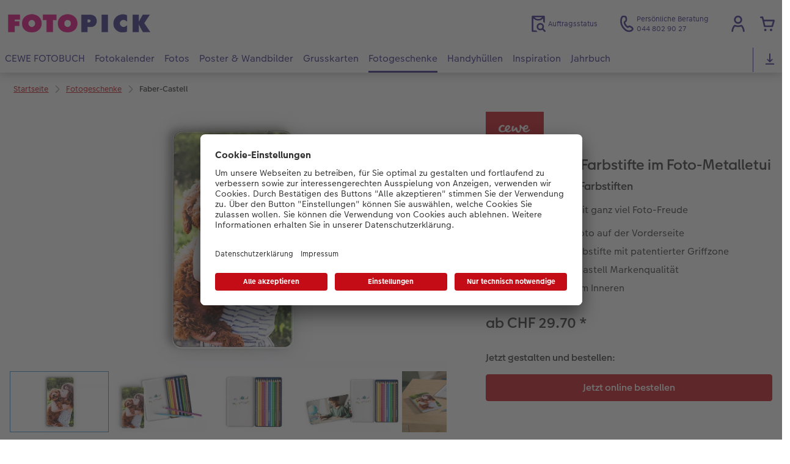

--- FILE ---
content_type: text/html; charset=UTF-8
request_url: https://www.fotopick.ch/fotogeschenke/faber-castell-farbstifte-im-foto-metalletui.html
body_size: 29849
content:
<!-- eos:module:321182 -->
<!DOCTYPE html>
<html lang="de-CH">
<head>
    <meta http-equiv="content-type" content="text/html;charset=UTF-8"/>
          <meta name="viewport" content="width=device-width, initial-scale=1"/>
        <meta name="language" content="de"/>
    <meta name="country" content="CH"/>
    <meta name="projectSlug" content="cewe-ch"/>
    <meta name="keyaccount" content="33858"/>
    <meta name="globalName" content="cp-gifts:school-college-office:faber-castell-colored-pencil-tin:pip">
    <meta name="channel" content="gifts">
    <meta name="assetRoot" content="../asset/">
    <meta name="pagePath" content="fotogeschenke/faber-castell-farbstifte-im-foto-metalletui.html">
    <title>Faber-Castell 12 Buntstifte im Foto-Metalletui</title>

	<meta name="robots" content="noindex,follow"/>

<meta name="title" content="Faber-Castell 12 Buntstifte im Foto-Metalletui">
<meta name="description" content="Kreativer Malspass mit ganz viel Foto-Freude ✓ Faber-Castell Farbstifte mit Foto im Metalletui ✓ Mit 12 Colour Grip Farbstifte ✓ Bewährte Faber-Castell Markenqualität"/>



				<link rel="canonical" href="https://www.fotopick.ch/fotogeschenke/faber-castell-farbstifte-im-foto-metalletui.html" />



    <link rel="icon" href="../asset/assets/images/favicon.ico"/>

            <link rel="preload" href="../asset/assets/fonts/CEWEIcons/cewe-icons.woff2" as="font" type="font/woff2" crossorigin>
    
            <link rel="preload" href="../asset/assets/fonts/CEWEHead/CEWEHead-Regular.woff2" as="font" type="font/woff2" crossorigin>
    
            <link rel="preload" href="../asset/assets/fonts/CEWEText/CEWEText-Regular.woff2" as="font" type="font/woff2" crossorigin>
    
            <link rel="preload" href="../asset/assets/fonts/LatoLatin/LatoLatin-Regular.woff2" as="font" type="font/woff2" crossorigin>
    
        <!-- is_styleeditor_css_active: true -->
        <!-- is_xmas_css_active: false -->

                        <link type="text/css" rel="stylesheet"
                  href="../asset/assets/styles/css-variables-default-styleeditor.css?v=1746439681"/>
                                                        <link type="text/css" rel="stylesheet" href="../asset/assets/styles/css-variables.css?v=1768799842">
                        <link type="text/css" rel="stylesheet" href="../styles/variables.css?v=1768799842">
        <link type="text/css" rel="stylesheet" href="../asset/assets/styles/css-fonts.css?v=1768799842">
                    <link type="text/css" rel="stylesheet" blocking="render"
                  href="../asset/assets/styles/early-styleeditor.css?v=1768318493"/>
                                            <link type="text/css" rel="stylesheet"
                      href="../asset/assets/styles/main-styleeditor.css?v=1768614567"/>
                        
            <script src="../asset/assets/cds/cwc/cwc.esm.js?v=1768318493" type="module"></script>
    
            <script nomodule="" src="../asset/assets/cds/cwc/cwc.js?v=1741093160"></script>
    
        
    
    <script type="text/javascript">window.atEnabled=false;</script>
<script type="text/javascript">window.cewe_tc = {};
window.cewe_tc.usc_id = window.cewe_tc.usc_id || "SalieHi7kei6wR";
window.cewe_tc.fb_pixel_id = window.cewe_tc.fb_pixel_id || "";
window.cewe_tc.bing_tracker_id = window.cewe_tc.bing_tracker_id || "";
window.cewe_tc.adform_tracking_id = window.cewe_tc.adform_tracking_id || "";
window.cewe_tc.adform_website_name = window.cewe_tc.adform_website_name || "";
window.cewe_tc.google_adwords_id = window.cewe_tc.google_adwords_id || "";
window.cewe_tc.google_adwords_hps_conversion = window.cewe_tc.google_adwords_hps_conversion || "";
window.cewe_tc.google_adwords_order_conversion = window.cewe_tc.google_adwords_order_conversion || "";
window.cewe_tc.google_ua_id = window.cewe_tc.google_ua_id || "";
window.cewe_tc.awin_advertiser_id = window.cewe_tc.awin_advertiser_id || "";
window.cewe_tc.mouseflow_website_id = window.cewe_tc.mouseflow_website_id || "";
window.cewe_tc.cops_base_href = window.cewe_tc.cops_base_href || "https://www.fotopick.ch/";
window.cewe_tc.cookie_domain = window.cewe_tc.cookie_domain || "fotopick.ch";</script>
<script type="text/javascript">window.dataLayer = window.dataLayer || [];
function gtag() {dataLayer.push(arguments);}

gtag('consent', 'default', {
'ad_storage': 'denied',
'analytics_storage': 'denied',
'ad_user_data': 'denied',
'ad_personalization': 'denied',
'wait_for_update': 500
});</script>
<script type="text/javascript">window.addEventListener('UC_UI_VIEW_CHANGED',function(event){if(event.detail.view=="FIRST_LAYER"){const ucRoot2=document.getElementById('usercentrics-root').shadowRoot;let a=document.createElement('a');a.id='closing-x';a.style.marginLeft="10px";a.style.padding="0px";a.style.color="#303030";a.style.cursor="pointer";a.style.textDecoration="none";a.style['font-family']="CEWEText";a.style['font-size']="20px";a.style['font-weight']="bold";a.style.float="right";a.setAttribute('href','javascript:UC_UI.acceptAllConsents().then(UC_UI.closeCMP());');a.innerHTML="✕";a.title="schließen";const addClosingX=function(){if(typeof UC_UI!=='undefined'&&typeof UC_UI.getSettingsCore==='function'&&UC_UI.getSettingsCore().id==='bfLRbjEvwVgk4m'){if(ucRoot2.querySelectorAll("div[data-testid='uc-header']").length>0){if(ucRoot2.getElementById("closing-x")===null){let sp2=ucRoot2.querySelectorAll("div[data-testid='uc-banner-content'] div[data-testid='uc-header']")[0];let parentDiv=sp2.parentNode;parentDiv.insertBefore(a,sp2);}}}}
const numberOfTimes=20;const delay=100;for(let i=0;i<numberOfTimes;i++){setTimeout(addClosingX,delay*i);}}});window.addEventListener('UC_UI_INITIALIZED',function(){const sheet=document.createElement('style');const ucRoot=document.getElementById('usercentrics-root');let cmpStyle='';if(UC_UI.getSettingsCore().id==='bfLRbjEvwVgk4m'){cmpStyle='div[data-testid="uc-default-banner"]{'+'width: 50%;'+'margin: 0;'+'padding: 10px;'+'box-shadow: none;'+'outline:none;'+'border:none;'+'}'+'.gHVBsP:focus-visible{'+'outline-style: none;'+'}'+'div[data-testid="uc-container"]{'+'border-radius: 0px'+' } '+'div[data-testid="uc-footer"] div:nth-child(2) { '+'display: none; '+'} '+'#uc-center-container button[data-testid="uc-accept-all-button"] { '+'display: none!important;'+'} '+'@media (max-width: 768px){'+'div[data-testid="uc-default-banner"]{ '+'width: 100%;} '+'div[data-testid="uc-footer"] div[data-testid="uc-accept-all-button"] { '+'display: none; '+'} '+'} ';sheet.setAttribute('type','text/css');sheet.innerHTML=cmpStyle;ucRoot.shadowRoot.appendChild(sheet);}});function writeScript(a,b,c){var s=a.document.createElement("script"),bd=a.document.getElementsByTagName('head');t=false;b.forEach(function(item){if(t===false){t=a.document.location.hostname.indexOf(item)>-1;}});if(t){s.src=c;s.defer=true;s.setAttribute('data-ruleset-id',window.cewe_tc.usc_id);s.id="usercentrics-cmp";if(bd.length>0){bd[0].appendChild(s);}}}
writeScript(window,['photoprintit.lan','photoprintit.com','fotopick.ch'],'//app.usercentrics.eu/browser-ui/latest/loader.js');</script>
<script type="text/javascript">(function(whitelist,scriptPath){const scriptTag=window.document.createElement('script');const headTag=window.document.getElementsByTagName('head');const domain=window.location.hostname;let isIn=false;let index=0;for(let i=0;i<whitelist.length;i++){for(let j=0;j<whitelist[i].length;j++){if(isIn===false){isIn=domain.indexOf(whitelist[i][j])>-1;index=i;}}}
if(isIn){scriptTag.src='//assets.adobedtm.com/'+scriptPath[index];scriptTag.async=true;if(headTag.length>0){headTag[0].appendChild(scriptTag);}}})([['phoenix-test.photoprintit.lan','cs.phx.photoprintit.com'],['phoenix.photoprintit.lan'],['fotopick.ch']],['d607b02754c3/cf71b523a663/launch-089ddd9916cf-development.min.js','d607b02754c3/cf71b523a663/launch-089ddd9916cf-development.min.js','d607b02754c3/cf71b523a663/launch-bf0172296f7e.min.js']);</script>

</head>
<body>

        <a
            href="#main-content"
            class="skip-link"
            onclick="document.querySelector('#main-content').focus(); return false;"
            data-nav-log="MainNavi#skip-link"
        >
        Zum Hauptinhalt springen
      </a>

    

    <cwc-component-app-banner opened
                            link-app-store="https://photoprintit.onelink.me/ZMsX"
                                        link-play-store="https://photoprintit.onelink.me/ZMsX"
                                          btn-label="Zur App"
                              cookie-name="MPSPhotoWorldApp"
                            product-id="11046"
                                        project="cewe-ch"
                                        key-account-id="33858"
                                        language="de"
                                        country="CH"
                                        data-path="../order-channels/products"
                >
        <span slot="headline">CEWE Fotowelt App</span>
        <span slot="subline">Schnell &amp; einfach bestellen</span>
        <picture slot="appStoreImg">
            <source type="image/webp" srcset="../cdn/images/wu/9l/WU9leCtYTmFrRWdVWXU0eG5rOXdCZGxnNzQrdERIUFlMUHpvMVpvQWNTQmNrQzFheGh3bTNOOWxjRmJ5SE9ISy9ubGpWOSsramRXZlZ3S1p1ZFJhWUVkRFNNRDgyMTBDVEczb1dpR0hxdzA9.webp"/>
            <source type="image/png" srcset="../cdn/images/wu/9l/WU9leCtYTmFrRWdVWXU0eG5rOXdCZGxnNzQrdERIUFlMUHpvMVpvQWNTQmNrQzFheGh3bTNOOWxjRmJ5SE9IS3ZTR2ZRMHFZRnNHbHFTNjRvL2xhT2pmeXpNdWswOFNEeVU2djk1SFNHMzg9.png"/>
            <img src="../cdn/images/wu/9l/WU9leCtYTmFrRWdVWXU0eG5rOXdCZGxnNzQrdERIUFlMUHpvMVpvQWNTQmNrQzFheGh3bTNOOWxjRmJ5SE9IS01GWWtRdlJmdmtRVFJKSUNLYzZQNmpmeXpNdWswOFNEeVU2djk1SFNHMzg9.jpg" alt=""/>
        </picture>
        <picture slot="playStoreImg">
            <source type="image/webp" srcset="../cdn/images/wu/9l/WU9leCtYTmFrRWdVWXU0eG5rOXdCZGxnNzQrdERIUFlMUHpvMVpvQWNTQmNrQzFheGh3bTNOOWxjRmJ5SE9ISy9ubGpWOSsramRXZlZ3S1p1ZFJhWUVkRFNNRDgyMTBDVEczb1dpR0hxdzA9.webp"/>
            <source type="image/png" srcset="../cdn/images/wu/9l/WU9leCtYTmFrRWdVWXU0eG5rOXdCZGxnNzQrdERIUFlMUHpvMVpvQWNTQmNrQzFheGh3bTNOOWxjRmJ5SE9IS3ZTR2ZRMHFZRnNHbHFTNjRvL2xhT2pmeXpNdWswOFNEeVU2djk1SFNHMzg9.png"/>
            <img src="../cdn/images/wu/9l/WU9leCtYTmFrRWdVWXU0eG5rOXdCZGxnNzQrdERIUFlMUHpvMVpvQWNTQmNrQzFheGh3bTNOOWxjRmJ5SE9IS01GWWtRdlJmdmtRVFJKSUNLYzZQNmpmeXpNdWswOFNEeVU2djk1SFNHMzg9.jpg" alt=""/>
        </picture>
    </cwc-component-app-banner>

    

                                                                                                                                                                                                                                                      
<cwc-header sticky v="2" role="banner">
    <a class="primary-logo logo-image" href="../index.html" aria-label="Link zur Startseite"></a>

    <div class="search-area">
          </div>

    <div class="service-area">
        <!-- eos:module:253759 -->


    <!-- eos:module:253732 -->


    
    <a href="../service/auftragsstatus.html"  data-nav-log="MainNavi#Auftragsstatus"
       class="service-area-item">
                <svg class="sprite-icon service-icon" >
        <use href='../asset/assets/sprite-icon/sprite-base.svg?v=#icon-orderinfo'/>
    </svg>

                    <span class="service-icon-label">
            <span>Auftragsstatus</span>
            <br>
            <span></span>
        </span>
            </a>
<!-- eos:module:329952 -->


    
    <a href="../service.html"  
       class="service-area-item">
                <svg class="sprite-icon service-icon" >
        <use href='../asset/assets/sprite-icon/sprite-base.svg?v=#icon-phone'/>
    </svg>

                    <span class="service-icon-label">
            <span>Persönliche Beratung</span>
            <br>
            <span>044 802 90 27</span>
        </span>
            </a>

            <cwc-user-icon class="service-area-item" aria-label="Mein Konto" role="button"
                       data-title="Mein Konto"                       operator="50033858"
                       key-account="33858"
                       my-account-link="../account.html"
                       use-capi-auth="false"
                       data-nav-log="MainNavi#Account"
                       text-logged-in=""
                       enable-modal="false">
                    <svg class="sprite-icon "             slot="svg"
        >
        <use href='../asset/assets/sprite-icon/sprite-base.svg?v=#icon-name'/>
    </svg>


            <style>
                @media (min-width: 1024px) {
                    .sg-cw-button.user-icon-modal-button {
                        min-width: 300px;
                    }
                }

                @media (max-width: 1023px) {
                    .sg-cw-button.user-icon-modal-button {
                        min-width: 40vw;
                    }
                }

                .sg-cw-center.user-icon-modal-body {
                    color: #0e204e
                }
            </style>
            <svg slot="tick-svg" viewBox="0 0 30 30" style="width: 100%; height: 100%">
                <path fill="none" stroke-width="3" stroke-linecap="round"
                      stroke-linejoin="round" d="M 7,15 L 13, 21 L 23, 9"/>
            </svg>
            <h3 slot="modal-header">Mein Konto</h3>
            <div slot="modal-body-logged-out"
                 class="sg-cw-center user-icon-modal-body">Bitte wählen Sie...</div>
            <div slot="modal-body-logged-in"
                 class="sg-cw-center user-icon-modal-body">Beim Abmelden werden alle nicht gespeicherten Projekte und Ihr Warenkorb aus Sicherheitsgründen gelöscht.</div>
            <button slot="modal-footer-button-login"
                    class="modal-csc-button ips-link user-icon-modal-button">
                Anmelden
            </button>
            <button slot="modal-footer-button-my-account"
                    class="modal-csc-button ips-link user-icon-modal-button">
                zur Kontoübersicht
            </button>
            <button slot="modal-footer-button-logout"
                    class="modal-csc-button ips-link  user-icon-modal-button">
                Abmelden
            </button>
        </cwc-user-icon>
                <cwc-cart-icon class="service-area-item" aria-label="Warenkorb"
                       data-title="Warenkorb"                       key-account="33858"
                       cart-link="../checkout.html"
                       data-nav-log="MainNavi#Cart"
                       operator="50033858">
                    <svg class="sprite-icon "             slot="svg"
        >
        <use href='../asset/assets/sprite-icon/sprite-base.svg?v=#icon-cart-simple'/>
    </svg>

        </cwc-cart-icon>
    
    </div>

    <div class="secondary-logo-area">
        <div class="secondary-logo">
                    </div>
    </div>

    <div class="primary-nav-area">
                    
    
            
                                                                                                                                                                                                                                        
<input type="checkbox" id="nav-visible-mobile-toggle">
<label class="nav-visible-mobile-activator" for="nav-visible-mobile-toggle">
    <div class="menu-toggle-burgex">
        <span></span>
        <span></span>
        <span></span>
        <span></span>
    </div>
    <span>Menü</span>
</label>

<nav class="primary-nav" role="navigation">
    <div class="nav-mobile-cropping">
        <div class="nav-mobile-topbar">
            <span class="nav-active-submenu-label">Menü</span>
        </div>

        <div class="primary-nav-wrapper">
                                                                                                                                                                                                                                                                                                                                                                                                                                                                                                                                                                                                                                                                                                                                                                                                                                                                                                                                                                                                                                                                                                                                                                                                                                                                                                                                                                                                                                                                                                                                                                                                                                                                                                                                                                                                                                                                                                                                                                                                                                                                                                                                                                                                                                                                                                                                                                                                                                                                                                                                                                                                                                                                                                                                                                                                                                                                                                                                                                                                                                                                                                                                                                                                                                                                                                                                                                                                                                                                                                                                                                                                                                                                                                                                                                                                                                                                                                                                                                                                                                                                                                                                                                                                                                                                                                                                                                                                                                                                                                                                                                                                                                                                                                                                                                                                                                                                                                                                                                                                                                                                                                                                                                                                                                                                                                                                                                                                                                                                                                                                                                                                                                                                                                                                                                                    
                    <div class="nav-item has-children" >
                                                
                                                <label class="primary-nav-item-more" for="702311982_1054637055">
                            <a class="nav-item-label"
                               href="../cewe-fotobuch.html"
                               data-nav-log="MainNavi#CEWE FOTOBUCH">
                                                                <span>CEWE FOTOBUCH</span>
                            </a>
                                                                    <svg class="sprite-icon " >
        <use href='../asset/assets/sprite-icon/sprite-base.svg?v=#icon-arrow-right'/>
    </svg>

                                                    </label>

                                                    <div class="ancillary-nav">
                                <div class="ancillary-nav-cropping">
                                    <ul class="ancillary-nav-content no-list-styling" aria-label="Subnavigation">
                                        <li class="ancillary-nav-item-back">
                                          <input class="ancillary-nav-toggle"
                                                 type="checkbox"
                                                 id="702311982_1054637055"
                                                  >
                                                    <svg class="sprite-icon " >
        <use href='../asset/assets/sprite-icon/sprite-base.svg?v=#icon-arrow-left'/>
    </svg>

                                            <span>CEWE FOTOBUCH</span>
                                        </li>
                                                                                                                                                                                                                                                                                                                                                                                                                                                                                                                                                                                                                                                                            
                                    <li class="ancillary-nav-item overview-item" >
                                                                                <a href="../cewe-fotobuch.html"
                                           data-nav-log="SubNavi#CEWE FOTOBUCH|Übersicht"
                                           data-id="18766">
                                            Übersicht
                                        </a></li>
                                
                                    <li class="ancillary-nav-item " >
                                                                                <a href="../cewe-fotobuch.html#formate"
                                           data-nav-log="SubNavi#CEWE FOTOBUCH|Formate"
                                           data-id="12818">
                                            Formate
                                        </a></li>
                                
                                    <li class="ancillary-nav-item " >
                                                                                <a href="../cewe-fotobuch.html#einband"
                                           data-nav-log="SubNavi#CEWE FOTOBUCH|Einbände"
                                           data-id="13109">
                                            Einbände
                                        </a></li>
                                
                                    <li class="ancillary-nav-item " >
                                                                                <a href="../cewe-fotobuch.html#papiere"
                                           data-nav-log="SubNavi#CEWE FOTOBUCH|Papierqualitäten"
                                           data-id="13118">
                                            Papierqualitäten
                                        </a></li>
                                
                                    <li class="ancillary-nav-item " >
                                                                                <a href="../cewe-fotobuch.html#veredelung"
                                           data-nav-log="SubNavi#CEWE FOTOBUCH|Veredelung"
                                           data-id="13120">
                                            Veredelung
                                        </a></li>
                                
                                    <li class="ancillary-nav-item " >
                                                                                <a href="../cewe-fotobuch/panoramaseite.html"
                                           data-nav-log="SubNavi#CEWE FOTOBUCH|Panoramaseite"
                                           data-id="23320">
                                            Panoramaseite
                                        </a></li>
                                
                                    <li class="ancillary-nav-item " >
                                                                                <a href="../cewe-fotobuch/personalisierter-schuber.html"
                                           data-nav-log="SubNavi#CEWE FOTOBUCH|Personalisierter Schuber"
                                           data-id="19271">
                                            Personalisierter Schuber
                                        </a></li>
                                
                                    <li class="ancillary-nav-item " >
                                                                                <a href="../cewe-fotobuch/erinnerungstasche.html"
                                           data-nav-log="SubNavi#CEWE FOTOBUCH|Erinnerungstasche"
                                           data-id="23321">
                                            Erinnerungstasche
                                        </a></li>
                                
                                    <li class="ancillary-nav-item " >
                                                                                <a href="../cewe-fotobuch/kinder.html"
                                           data-nav-log="SubNavi#CEWE FOTOBUCH|CEWE FOTOBUCH Kids"
                                           data-id="12609">
                                            CEWE FOTOBUCH Kids
                                        </a></li>
                                
                                    <li class="ancillary-nav-item " >
                                                                                <a href="../cewe-fotobuch/cewe-fotobuch-mit-leder-und-leineneinband.html"
                                           data-nav-log="SubNavi#CEWE FOTOBUCH|Einband mit Leder und Leinen"
                                           data-id="12611">
                                            Einband mit Leder und Leinen
                                        </a></li>
                                
                                    <li class="ancillary-nav-item " >
                                                                                <a href="../cewe-fotobuch/erste-schritte.html"
                                           data-nav-log="SubNavi#CEWE FOTOBUCH|Erste Schritte"
                                           data-id="12956">
                                            Erste Schritte
                                        </a></li>
                                
                                    <li class="ancillary-nav-item " >
                                                                                <a href="../bestellwege.html"
                                           data-nav-log="SubNavi#CEWE FOTOBUCH|Bestellwege"
                                           data-id="12924">
                                            Bestellwege
                                        </a></li>
                                
                                    <li class="ancillary-nav-item " >
                                                                                <a href="../cewe-fotobuch/kundenbeispiele.html"
                                           data-nav-log="SubNavi#CEWE FOTOBUCH|Kundenbeispiele"
                                           data-id="12591">
                                            Kundenbeispiele
                                        </a></li>
                                
                                    <li class="ancillary-nav-item " >
                                                                                <a href="../cewe-fotobuch/kundengeschichten.html"
                                           data-nav-log="SubNavi#CEWE FOTOBUCH|Kundengeschichten"
                                           data-id="13142">
                                            Kundengeschichten
                                        </a></li>
                                
                                    <li class="ancillary-nav-item " >
                                                                                <a href="../cewe-fotobuch/webinare.html"
                                           data-nav-log="SubNavi#CEWE FOTOBUCH|Webinare"
                                           data-id="12856">
                                            Webinare
                                        </a></li>
                                
                                    <li class="ancillary-nav-item " >
                                                                                <a href="../cewe-fotobuch/cewe-fotobuch-von-pdf-bestellen.html"
                                           data-nav-log="SubNavi#CEWE FOTOBUCH|CEWE FOTOBUCH per PDF"
                                           data-id="14891">
                                            CEWE FOTOBUCH per PDF
                                        </a></li>
                                
                                    <li class="ancillary-nav-item " >
                                                                                <a href="../extras.html#fotobuch"
                                           data-nav-log="SubNavi#CEWE FOTOBUCH|Zubehör"
                                           data-id="23203">
                                            Zubehör
                                        </a></li>
                                
                                    </ul>
                                </div>
                            </div>
                                            </div>
                                                                                                                                                                                                                                                                                                                                                                                                                                                                                                                                                                                                                                                                                                                                                                                                                                                                                                                                                                                                                                                                                                                                                                                                                                                                                                                                                                                                                                                                                                                                                                                                                                                                                                                                                                                                                                                                                                                                                                                                                                                                                                                                                                                                                                                                                                                                                                                                                                                                                                                                                                                                                                                                                                                                                                                                                                                                                                                                                                                                                                                                                                                                                                                                                                                                                                                                                                                                                                                                                                                                                                                                                                                                                                                                                                                                                                                                                                                                                                                                                                                                                                                                                                                                                                                                                                                                                                                                                                                                                                                                                                                                                            
                    <div class="nav-item has-children" >
                                                
                                                <label class="primary-nav-item-more" for="702311982_364554477">
                            <a class="nav-item-label"
                               href="../fotokalender.html"
                               data-nav-log="MainNavi#Fotokalender">
                                                                <span>Fotokalender</span>
                            </a>
                                                                    <svg class="sprite-icon " >
        <use href='../asset/assets/sprite-icon/sprite-base.svg?v=#icon-arrow-right'/>
    </svg>

                                                    </label>

                                                    <div class="ancillary-nav">
                                <div class="ancillary-nav-cropping">
                                    <ul class="ancillary-nav-content no-list-styling" aria-label="Subnavigation">
                                        <li class="ancillary-nav-item-back">
                                          <input class="ancillary-nav-toggle"
                                                 type="checkbox"
                                                 id="702311982_364554477"
                                                  >
                                                    <svg class="sprite-icon " >
        <use href='../asset/assets/sprite-icon/sprite-base.svg?v=#icon-arrow-left'/>
    </svg>

                                            <span>Fotokalender</span>
                                        </li>
                                                                                                                                                                                                                                                                                                                                                                                                                                                                                                                                                                
                                    <li class="ancillary-nav-item overview-item" >
                                                                                <a href="../fotokalender.html"
                                           data-nav-log="SubNavi#Fotokalender|Übersicht"
                                           data-id="18772">
                                            Übersicht
                                        </a></li>
                                
                                    <li class="ancillary-nav-item " >
                                                                                <a href="../fotokalender/wandkalender.html"
                                           data-nav-log="SubNavi#Fotokalender|Wandkalender"
                                           data-id="12642">
                                            Wandkalender
                                        </a></li>
                                
                                    <li class="ancillary-nav-item " >
                                                                                <a href="../fotokalender/tischkalender.html"
                                           data-nav-log="SubNavi#Fotokalender|Tischkalender"
                                           data-id="12729">
                                            Tischkalender
                                        </a></li>
                                
                                    <li class="ancillary-nav-item " >
                                                                                <a href="../fotokalender/terminkalender.html"
                                           data-nav-log="SubNavi#Fotokalender|Terminkalender"
                                           data-id="12944">
                                            Terminkalender
                                        </a></li>
                                
                                    <li class="ancillary-nav-item " >
                                                                                <a href="../fotokalender/kuechenkalender.html"
                                           data-nav-log="SubNavi#Fotokalender|Küchenkalender"
                                           data-id="19179">
                                            Küchenkalender
                                        </a></li>
                                
                                    <li class="ancillary-nav-item " >
                                                                                <a href="../fotokalender/taschenkalender.html"
                                           data-nav-log="SubNavi#Fotokalender|Taschenkalender"
                                           data-id="12739">
                                            Taschenkalender
                                        </a></li>
                                
                                    <li class="ancillary-nav-item " >
                                                                                <a href="../fotokalender/fotokalender-mit-design.html"
                                           data-nav-log="SubNavi#Fotokalender|Wandkalender mit Design"
                                           data-id="13002">
                                            Wandkalender mit Design
                                        </a></li>
                                
                                    <li class="ancillary-nav-item " >
                                                                                <a href="../fotokalender/wandkalender-a4.html"
                                           data-nav-log="SubNavi#Fotokalender|Wandkalender A4"
                                           data-id="19175">
                                            Wandkalender A4
                                        </a></li>
                                
                                    <li class="ancillary-nav-item " >
                                                                                <a href="../fotokalender/wandkalender-a4/konfigurator.html#/configure/8089/landscape;selectedValues=%7B%22calendarType%22%3A%22wall_calendar%22%2C%22size%22%3A%22a4%22%2C%22cal_paperType%22%3A%22matt%22%2C%22calendarOrientation%22%3A%22panorama%22%7D"
                                           data-nav-log="SubNavi#Fotokalender|Wandkalender A4 Panorama"
                                           data-id="19177">
                                            Wandkalender A4 Panorama
                                        </a></li>
                                
                                    <li class="ancillary-nav-item " >
                                                                                <a href="../fotokalender/wandkalender-a3.html"
                                           data-nav-log="SubNavi#Fotokalender|Wandkalender A3"
                                           data-id="19178">
                                            Wandkalender A3
                                        </a></li>
                                
                                    <li class="ancillary-nav-item " >
                                                                                <a href="../fotokalender/wandkalender-fineline.html"
                                           data-nav-log="SubNavi#Fotokalender|Wandkalender Fineline"
                                           data-id="21986">
                                            Wandkalender Fineline
                                        </a></li>
                                
                                    <li class="ancillary-nav-item " >
                                                                                <a href="../fotokalender/tischkalender-quadratisch.html"
                                           data-nav-log="SubNavi#Fotokalender|Tischkalender Quadratisch"
                                           data-id="19176">
                                            Tischkalender Quadratisch
                                        </a></li>
                                
                                    <li class="ancillary-nav-item " >
                                                                                <a href="../fotokalender/tischkalender-nature.html"
                                           data-nav-log="SubNavi#Fotokalender|Tischkalender Nature"
                                           data-id="17345">
                                            Tischkalender Nature
                                        </a></li>
                                
                                    <li class="ancillary-nav-item " >
                                                                                <a href="../extras.html#kalender"
                                           data-nav-log="SubNavi#Fotokalender|Zubehör"
                                           data-id="22818">
                                            Zubehör
                                        </a></li>
                                
                                    </ul>
                                </div>
                            </div>
                                            </div>
                                                                                                                                                                                                                                                                                                                                                                                                                                                                                                                                                                                                                                                                                                                                                                                                                                                                                                                                                                                                                                                                                                                                                                                                                                                                                                                                                                                                                                                                                                                                                                                                                                                                                                                                                                                                                                                                                                                                                                                                                                                                                                                                                                                                                                                                                                                                                                                                                                                                                                                                                                                                                                                                                                                                                                                                                                                                                                                                                                                                                                                                                                                                                                                                                                                                                                                                                                                                                                                                                                                                                                                                                                                            
                    <div class="nav-item has-children" >
                                                
                                                <label class="primary-nav-item-more" for="702311982_243687109">
                            <a class="nav-item-label"
                               href="../fotos.html"
                               data-nav-log="MainNavi#Fotos">
                                                                <span>Fotos</span>
                            </a>
                                                                    <svg class="sprite-icon " >
        <use href='../asset/assets/sprite-icon/sprite-base.svg?v=#icon-arrow-right'/>
    </svg>

                                                    </label>

                                                    <div class="ancillary-nav">
                                <div class="ancillary-nav-cropping">
                                    <ul class="ancillary-nav-content no-list-styling" aria-label="Subnavigation">
                                        <li class="ancillary-nav-item-back">
                                          <input class="ancillary-nav-toggle"
                                                 type="checkbox"
                                                 id="702311982_243687109"
                                                  >
                                                    <svg class="sprite-icon " >
        <use href='../asset/assets/sprite-icon/sprite-base.svg?v=#icon-arrow-left'/>
    </svg>

                                            <span>Fotos</span>
                                        </li>
                                                                                                                                                                                                                                                                                                                                                                                                                                                    
                                    <li class="ancillary-nav-item overview-item" >
                                                                                <a href="../fotos.html"
                                           data-nav-log="SubNavi#Fotos|Übersicht"
                                           data-id="18767">
                                            Übersicht
                                        </a></li>
                                
                                    <li class="ancillary-nav-item " >
                                                                                <a href="../fotos/fotoabzuege.html"
                                           data-nav-log="SubNavi#Fotos|Fotoabzüge"
                                           data-id="12564">
                                            Fotoabzüge
                                        </a></li>
                                
                                    <li class="ancillary-nav-item " >
                                                                                <a href="../fotos/fotos-im-rahmen.html"
                                           data-nav-log="SubNavi#Fotos|Foto im Rahmen"
                                           data-id="16815">
                                            Foto im Rahmen
                                        </a></li>
                                
                                    <li class="ancillary-nav-item " >
                                                                                <a href="../fotos/bilderboxen.html"
                                           data-nav-log="SubNavi#Fotos|Bilderboxen"
                                           data-id="12777">
                                            Bilderboxen
                                        </a></li>
                                
                                    <li class="ancillary-nav-item " >
                                                                                <a href="./art-prints.html"
                                           data-nav-log="SubNavi#Fotos|Art Prints"
                                           data-id="12870">
                                            Art Prints
                                        </a></li>
                                
                                    <li class="ancillary-nav-item " >
                                                                                <a href="./little-prints.html"
                                           data-nav-log="SubNavi#Fotos|Little Prints"
                                           data-id="21833">
                                            Little Prints
                                        </a></li>
                                
                                    <li class="ancillary-nav-item " >
                                                                                <a href="../fotos/nature-prints.html"
                                           data-nav-log="SubNavi#Fotos|Nature Prints"
                                           data-id="15670">
                                            Nature Prints
                                        </a></li>
                                
                                    <li class="ancillary-nav-item " >
                                                                                <a href="../wandbilder/poster.html"
                                           data-nav-log="SubNavi#Fotos|Premium Poster"
                                           data-id="12906">
                                            Premium Poster
                                        </a></li>
                                
                                    <li class="ancillary-nav-item " >
                                                                                <a href="../fotos.html#40"
                                           data-nav-log="SubNavi#Fotos|Fotosets"
                                           data-id="12958">
                                            Fotosets
                                        </a></li>
                                
                                    <li class="ancillary-nav-item " >
                                                                                <a href="./fotosticker.html"
                                           data-nav-log="SubNavi#Fotos|Fotosticker"
                                           data-id="12999">
                                            Fotosticker
                                        </a></li>
                                
                                    <li class="ancillary-nav-item " >
                                                                                <a href="../extras.html#fotos"
                                           data-nav-log="SubNavi#Fotos|Zubehör"
                                           data-id="22816">
                                            Zubehör
                                        </a></li>
                                
                                    </ul>
                                </div>
                            </div>
                                            </div>
                                                                                                                                                                                                                                                                                                                                                                                                                                                                                                                                                                                                                                                                                                                                                                                                                                                                                                                                                                                                                                                                                                                                                                                                                                                                                                                                                                                                                                                                                                                                                                                                                                                                                                                                                                                                                                                                                                                                                                                                                                                                                                                                                                                                                                                                                                                                                                                                                                                                                                                                                                                                                                                                                                                                                                                                                                                                                                                                                                                                                                                                                                                                                                                                                                                                                                                                                                                                                                                                                                                                                                                                                                                                                                                                                                                                                                                                                                                                                                                                                                                                                                                                                                                                                                                                                                                                                                                                                                                                                                                                                                                                                                                                                                                                                                                                                                                                                                                                                                                                                                                                                                                                                                                            
                    <div class="nav-item has-children" >
                                                
                                                <label class="primary-nav-item-more" for="702311982_1903739223">
                            <a class="nav-item-label"
                               href="../wandbilder.html"
                               data-nav-log="MainNavi#Poster & Wandbilder">
                                                                <span>Poster & Wandbilder</span>
                            </a>
                                                                    <svg class="sprite-icon " >
        <use href='../asset/assets/sprite-icon/sprite-base.svg?v=#icon-arrow-right'/>
    </svg>

                                                    </label>

                                                    <div class="ancillary-nav">
                                <div class="ancillary-nav-cropping">
                                    <ul class="ancillary-nav-content no-list-styling" aria-label="Subnavigation">
                                        <li class="ancillary-nav-item-back">
                                          <input class="ancillary-nav-toggle"
                                                 type="checkbox"
                                                 id="702311982_1903739223"
                                                  >
                                                    <svg class="sprite-icon " >
        <use href='../asset/assets/sprite-icon/sprite-base.svg?v=#icon-arrow-left'/>
    </svg>

                                            <span>Poster & Wandbilder</span>
                                        </li>
                                                                                                                                                                                                                                                                                                                                                                                                                                                                                                                                                                                                                                        
                                    <li class="ancillary-nav-item overview-item" >
                                                                                <a href="../wandbilder.html"
                                           data-nav-log="SubNavi#Poster & Wandbilder|Übersicht"
                                           data-id="18768">
                                            Übersicht
                                        </a></li>
                                
                                    <li class="ancillary-nav-item " >
                                                                                <a href="../wandbilder/foto-auf-leinwand.html"
                                           data-nav-log="SubNavi#Poster & Wandbilder|Fotoleinwand"
                                           data-id="12659">
                                            Fotoleinwand
                                        </a></li>
                                
                                    <li class="ancillary-nav-item " >
                                                                                <a href="../wandbilder/poster.html"
                                           data-nav-log="SubNavi#Poster & Wandbilder|Premiumposter"
                                           data-id="12558">
                                            Premiumposter
                                        </a></li>
                                
                                    <li class="ancillary-nav-item " >
                                                                                <a href="../wandbilder/poster/designauswahl.html"
                                           data-nav-log="SubNavi#Poster & Wandbilder|Poster mit Design"
                                           data-id="13115">
                                            Poster mit Design
                                        </a></li>
                                
                                    <li class="ancillary-nav-item " >
                                                                                <a href="../wandbilder/rahmen.html"
                                           data-nav-log="SubNavi#Poster & Wandbilder|Rahmen"
                                           data-id="12631">
                                            Rahmen
                                        </a></li>
                                
                                    <li class="ancillary-nav-item " >
                                                                                <a href="../wandbilder/posterleiste.html"
                                           data-nav-log="SubNavi#Poster & Wandbilder|Posterleiste"
                                           data-id="12637">
                                            Posterleiste
                                        </a></li>
                                
                                    <li class="ancillary-nav-item " >
                                                                                <a href="../wandbilder/fotocollage.html"
                                           data-nav-log="SubNavi#Poster & Wandbilder|Fotocollage"
                                           data-id="12645">
                                            Fotocollage
                                        </a></li>
                                
                                    <li class="ancillary-nav-item " >
                                                                                <a href="../wandbilder/hexxas.html"
                                           data-nav-log="SubNavi#Poster & Wandbilder|hexxas"
                                           data-id="12547">
                                            hexxas
                                        </a></li>
                                
                                    <li class="ancillary-nav-item " >
                                                                                <a href="../wandbilder/acrylglas-direktdruck.html"
                                           data-nav-log="SubNavi#Poster & Wandbilder|Acrylglas"
                                           data-id="12663">
                                            Acrylglas
                                        </a></li>
                                
                                    <li class="ancillary-nav-item " >
                                                                                <a href="../wandbilder/alu-dibond-direktdruck.html"
                                           data-nav-log="SubNavi#Poster & Wandbilder|Alu Dibond"
                                           data-id="12665">
                                            Alu Dibond
                                        </a></li>
                                
                                    <li class="ancillary-nav-item " >
                                                                                <a href="../wandbilder/foto-auf-holz.html"
                                           data-nav-log="SubNavi#Poster & Wandbilder|Foto auf Holz"
                                           data-id="12671">
                                            Foto auf Holz
                                        </a></li>
                                
                                    <li class="ancillary-nav-item " >
                                                                                <a href="../wandbilder/gallery-print.html"
                                           data-nav-log="SubNavi#Poster & Wandbilder|Gallery Print"
                                           data-id="12669">
                                            Gallery Print
                                        </a></li>
                                
                                    <li class="ancillary-nav-item " >
                                                                                <a href="../wandbilder/foto-auf-hartschaumplatte.html"
                                           data-nav-log="SubNavi#Poster & Wandbilder|Hartschaum"
                                           data-id="12667">
                                            Hartschaum
                                        </a></li>
                                
                                    <li class="ancillary-nav-item " >
                                                                                <a href="../wandbilder/mehrteiler.html"
                                           data-nav-log="SubNavi#Poster & Wandbilder|Mehrteiler"
                                           data-id="12653">
                                            Mehrteiler
                                        </a></li>
                                
                                    <li class="ancillary-nav-item " >
                                                                                <a href="../inspiration/wandgestaltung.html"
                                           data-nav-log="SubNavi#Poster & Wandbilder|Wandgestaltung"
                                           data-id="21447">
                                            Wandgestaltung
                                        </a></li>
                                
                                    <li class="ancillary-nav-item " >
                                                                                <a href="../extras.html#poster"
                                           data-nav-log="SubNavi#Poster & Wandbilder|Zubehör"
                                           data-id="22817">
                                            Zubehör
                                        </a></li>
                                
                                    </ul>
                                </div>
                            </div>
                                            </div>
                                                                                                                                                                                                                                                                                                                                                                                                                                                                                                                                                                                                                                                                                                                                                                                                                                                                                                                                                                                                                                                                                                                                                                                                                                                                                                                                                                                                                                                                                                                                                                                                                                                                                                                                                                                                                                                                                                                                                                                                                                                                                                                                                                                                                                                                                                                                                                                                                                                                                                                                                                                                                                                                                                                                                                                                                                                                                                                                                                                                                                                                                                                                                                                                                                                                                                                                                                                                                                                                                                                                                                                                                                                                                                                                                                                                                                                                                                                                                                                                                                                                                                                                                                                                                                                                            
                    <div class="nav-item has-children" >
                                                
                                                <label class="primary-nav-item-more" for="702311982_35350807">
                            <a class="nav-item-label"
                               href="../grusskarten.html"
                               data-nav-log="MainNavi#Grusskarten">
                                                                <span>Grusskarten</span>
                            </a>
                                                                    <svg class="sprite-icon " >
        <use href='../asset/assets/sprite-icon/sprite-base.svg?v=#icon-arrow-right'/>
    </svg>

                                                    </label>

                                                    <div class="ancillary-nav">
                                <div class="ancillary-nav-cropping">
                                    <ul class="ancillary-nav-content no-list-styling" aria-label="Subnavigation">
                                        <li class="ancillary-nav-item-back">
                                          <input class="ancillary-nav-toggle"
                                                 type="checkbox"
                                                 id="702311982_35350807"
                                                  >
                                                    <svg class="sprite-icon " >
        <use href='../asset/assets/sprite-icon/sprite-base.svg?v=#icon-arrow-left'/>
    </svg>

                                            <span>Grusskarten</span>
                                        </li>
                                                                                                                                                                                                                                                                                                                                                                                                                                                                                        
                                    <li class="ancillary-nav-item overview-item" >
                                                                                <a href="../grusskarten.html"
                                           data-nav-log="SubNavi#Grusskarten|Übersicht"
                                           data-id="18769">
                                            Übersicht
                                        </a></li>
                                
                                    <li class="ancillary-nav-item " >
                                                                                <a href="../grusskarten/hochzeitskarten.html"
                                           data-nav-log="SubNavi#Grusskarten|Hochzeitskarten"
                                           data-id="12946">
                                            Hochzeitskarten
                                        </a></li>
                                
                                    <li class="ancillary-nav-item " >
                                                                                <a href="../grusskarten/babykarten.html"
                                           data-nav-log="SubNavi#Grusskarten|Babykarten"
                                           data-id="12583">
                                            Babykarten
                                        </a></li>
                                
                                    <li class="ancillary-nav-item " >
                                                                                <a href="../grusskarten/geburtstagskarten.html"
                                           data-nav-log="SubNavi#Grusskarten|Geburtstagskarten"
                                           data-id="12977">
                                            Geburtstagskarten
                                        </a></li>
                                
                                    <li class="ancillary-nav-item " >
                                                                                <a href="../grusskarten/dankeskarten.html"
                                           data-nav-log="SubNavi#Grusskarten|Dankeskarten"
                                           data-id="12892">
                                            Dankeskarten
                                        </a></li>
                                
                                    <li class="ancillary-nav-item " >
                                                                                <a href="../grusskarten/einladungskarten.html"
                                           data-nav-log="SubNavi#Grusskarten|Einladungskarten"
                                           data-id="12951">
                                            Einladungskarten
                                        </a></li>
                                
                                    <li class="ancillary-nav-item " >
                                                                                <a href="../grusskarten/designauswahl/weitere-anlaesse.html"
                                           data-nav-log="SubNavi#Grusskarten|Weitere Anlässe"
                                           data-id="12680">
                                            Weitere Anlässe
                                        </a></li>
                                
                                    <li class="ancillary-nav-item " >
                                                                                <a href="../grusskarten/klappkarten.html"
                                           data-nav-log="SubNavi#Grusskarten|Klappkarten"
                                           data-id="12613">
                                            Klappkarten
                                        </a></li>
                                
                                    <li class="ancillary-nav-item " >
                                                                                <a href="../grusskarten/karte-mit-einsteckfoto.html"
                                           data-nav-log="SubNavi#Grusskarten|Karte mit Einsteckfoto"
                                           data-id="19648">
                                            Karte mit Einsteckfoto
                                        </a></li>
                                
                                    <li class="ancillary-nav-item " >
                                                                                <a href="../grusskarten/fotokarten.html"
                                           data-nav-log="SubNavi#Grusskarten|Fotokarten"
                                           data-id="13052">
                                            Fotokarten
                                        </a></li>
                                
                                    <li class="ancillary-nav-item " >
                                                                                <a href="../grusskarten/einzelkarte-im-direktversand.html"
                                           data-nav-log="SubNavi#Grusskarten|Einzelkarten im Direktversand"
                                           data-id="12620">
                                            Einzelkarten im Direktversand
                                        </a></li>
                                
                                    <li class="ancillary-nav-item " >
                                                                                <a href="../grusskarten/postkarten.html"
                                           data-nav-log="SubNavi#Grusskarten|Postkarten"
                                           data-id="13071">
                                            Postkarten
                                        </a></li>
                                
                                    </ul>
                                </div>
                            </div>
                                            </div>
                                                                                                                                                                                                                                                                                                                                                                                                                                                                                                                                                                                                                                                                                                                                                                                                                                                                                                                                                                                                                                                                                                                                                                                                                                                                                                                                                                                                                                                                                                                                                                                                                                                                                                                                                                                                                                                                                                                                                                                                                                                                                                                                                                                                                                                                                                                                                                                                                                                                                                                                                                                                                                                                                                                                                                                                                                                                                                                                                                                                                                                                                                                                                                                                                                                                                                                                                                                                                                                                                                                                                                                                                                                                                                                                                                                                                                                                                                                                                                                                                                                                                                                                                                                                                                                                                                                                                                                                                                                                                                                                                                                                                                                                                    
                    <div class="nav-item has-children" active>
                                                
                                                <label class="primary-nav-item-more" for="702311982_1632910465">
                            <a class="nav-item-label"
                               href="../fotogeschenke.html"
                               data-nav-log="MainNavi#Fotogeschenke">
                                                                <span>Fotogeschenke</span>
                            </a>
                                                                    <svg class="sprite-icon " >
        <use href='../asset/assets/sprite-icon/sprite-base.svg?v=#icon-arrow-right'/>
    </svg>

                                                    </label>

                                                    <div class="ancillary-nav">
                                <div class="ancillary-nav-cropping">
                                    <ul class="ancillary-nav-content no-list-styling" aria-label="Subnavigation">
                                        <li class="ancillary-nav-item-back">
                                          <input class="ancillary-nav-toggle"
                                                 type="checkbox"
                                                 id="702311982_1632910465"
                                                  checked>
                                                    <svg class="sprite-icon " >
        <use href='../asset/assets/sprite-icon/sprite-base.svg?v=#icon-arrow-left'/>
    </svg>

                                            <span>Fotogeschenke</span>
                                        </li>
                                                                                                                                                                                                                                                                                                                                                                                                                                                                                                                            
                                    <li class="ancillary-nav-item overview-item" >
                                                                                <a href="../fotogeschenke.html"
                                           data-nav-log="SubNavi#Fotogeschenke|Übersicht"
                                           data-id="18770">
                                            Übersicht
                                        </a></li>
                                
                                    <li class="ancillary-nav-item " >
                                                                                <a href="./fotopuzzle.html"
                                           data-nav-log="SubNavi#Fotogeschenke|Fotopuzzle"
                                           data-id="19829">
                                            Fotopuzzle
                                        </a></li>
                                
                                    <li class="ancillary-nav-item " >
                                                                                <a href="./fotomagnete.html"
                                           data-nav-log="SubNavi#Fotogeschenke|Fotomagnete"
                                           data-id="23642">
                                            Fotomagnete
                                        </a></li>
                                
                                    <li class="ancillary-nav-item " >
                                                                                <a href="./trinkgefaesse.html"
                                           data-nav-log="SubNavi#Fotogeschenke|Trinkgefässe"
                                           data-id="12678">
                                            Trinkgefässe
                                        </a></li>
                                
                                    <li class="ancillary-nav-item " >
                                                                                <a href="./textilien.html"
                                           data-nav-log="SubNavi#Fotogeschenke|Textilien"
                                           data-id="12701">
                                            Textilien
                                        </a></li>
                                
                                    <li class="ancillary-nav-item " >
                                                                                <a href="./dekoration.html"
                                           data-nav-log="SubNavi#Fotogeschenke|Dekoration"
                                           data-id="12694">
                                            Dekoration
                                        </a></li>
                                
                                    <li class="ancillary-nav-item " >
                                                                                <a href="./foto-spiele.html"
                                           data-nav-log="SubNavi#Fotogeschenke|Spiele"
                                           data-id="12539">
                                            Spiele
                                        </a></li>
                                
                                    <li class="ancillary-nav-item " >
                                                                                <a href="./schule-und-buero.html"
                                           data-nav-log="SubNavi#Fotogeschenke|Schule & Büro"
                                           data-id="12709">
                                            Schule & Büro
                                        </a></li>
                                
                                    <li class="ancillary-nav-item " active>
                                                                                <a href="./faber-castell-farbstifte-im-foto-metalletui.html"
                                           data-nav-log="SubNavi#Fotogeschenke|Faber-Castell"
                                           data-id="15549">
                                            Faber-Castell
                                        </a></li>
                                
                                    <li class="ancillary-nav-item " >
                                                                                <a href="./art-prints.html"
                                           data-nav-log="SubNavi#Fotogeschenke|Art Prints"
                                           data-id="12534">
                                            Art Prints
                                        </a></li>
                                
                                    <li class="ancillary-nav-item " >
                                                                                <a href="foto-geschenkboxen/foto-geschenkbox-premium.html"
                                           data-nav-log="SubNavi#Fotogeschenke|Foto-Geschenkbox"
                                           data-id="17794">
                                            Foto-Geschenkbox
                                        </a></li>
                                
                                    <li class="ancillary-nav-item " >
                                                                                <a href="../geschenkidee.html"
                                           data-nav-log="SubNavi#Fotogeschenke|Geschenkidee"
                                           data-id="13065">
                                            Geschenkidee
                                        </a></li>
                                
                                    <li class="ancillary-nav-item " >
                                                                                <a href="./cewe-geschenkgutschein.html"
                                           data-nav-log="SubNavi#Fotogeschenke|CEWE Geschenkgutschein"
                                           data-id="12639">
                                            CEWE Geschenkgutschein
                                        </a></li>
                                
                                    </ul>
                                </div>
                            </div>
                                            </div>
                                                                                                                                                                                                                                                                                                                                                                                                                                                                                                                                                                                                                                                                                                                                                                                                                                                                                                                                                                                                                                                                                                                                                                                                                                                                                                                                                                                                                                                                                                                                                                                                                                                                                                                                                                                                                                                                                                                                                                                                                                                                                                                                                                                                                                                                                                                                                                                                                                                                                                                                                                                                                                                                                                                                                                                                                                                                                                                                                                                                                                                                                                                                                                                                                                                                                                                                                                                                                                                                                                                                                                                                                                                                                                                                                                                                                                                                                                                                                                                                                    
                    <div class="nav-item has-children" >
                                                
                                                <label class="primary-nav-item-more" for="702311982_1574251611">
                            <a class="nav-item-label"
                               href="../handyhuellen.html"
                               data-nav-log="MainNavi#Handyhüllen">
                                                                <span>Handyhüllen</span>
                            </a>
                                                                    <svg class="sprite-icon " >
        <use href='../asset/assets/sprite-icon/sprite-base.svg?v=#icon-arrow-right'/>
    </svg>

                                                    </label>

                                                    <div class="ancillary-nav">
                                <div class="ancillary-nav-cropping">
                                    <ul class="ancillary-nav-content no-list-styling" aria-label="Subnavigation">
                                        <li class="ancillary-nav-item-back">
                                          <input class="ancillary-nav-toggle"
                                                 type="checkbox"
                                                 id="702311982_1574251611"
                                                  >
                                                    <svg class="sprite-icon " >
        <use href='../asset/assets/sprite-icon/sprite-base.svg?v=#icon-arrow-left'/>
    </svg>

                                            <span>Handyhüllen</span>
                                        </li>
                                                                                                                                                                                                                                                                                                                                                                                                                                                                                                                            
                                    <li class="ancillary-nav-item overview-item" >
                                                                                <a href="../handyhuellen.html"
                                           data-nav-log="SubNavi#Handyhüllen|Übersicht"
                                           data-id="18771">
                                            Übersicht
                                        </a></li>
                                
                                    <li class="ancillary-nav-item " >
                                                                                <a href="../handyhuellen/iphone-huellen/konfigurator.html#/configure;device=iphone"
                                           data-nav-log="SubNavi#Handyhüllen|iPhone Hüllen"
                                           data-id="12616">
                                            iPhone Hüllen
                                        </a></li>
                                
                                    <li class="ancillary-nav-item " >
                                                                                <a href="../phone-cases/samsung-cases/galaxy-s10/konfigurator.html#/configure;device=samsung"
                                           data-nav-log="SubNavi#Handyhüllen|Samsung Hüllen"
                                           data-id="12794">
                                            Samsung Hüllen
                                        </a></li>
                                
                                    <li class="ancillary-nav-item " >
                                                                                <a href="../handyhuellen/xiaomi-huellen/xiaomi-konfigurator.html#/configure;device=xiaomi"
                                           data-nav-log="SubNavi#Handyhüllen|Xiaomi Hüllen"
                                           data-id="14931">
                                            Xiaomi Hüllen
                                        </a></li>
                                
                                    <li class="ancillary-nav-item " >
                                                                                <a href="../handyhuellen/huawei-huellen/konfigurator.html#/configure;device=Huawei"
                                           data-nav-log="SubNavi#Handyhüllen|Huawei Hüllen"
                                           data-id="12796">
                                            Huawei Hüllen
                                        </a></li>
                                
                                    <li class="ancillary-nav-item " >
                                                                                <a href="../handyhuellen/bio-based-case.html"
                                           data-nav-log="SubNavi#Handyhüllen|Bio-based Case"
                                           data-id="19578">
                                            Bio-based Case
                                        </a></li>
                                
                                    <li class="ancillary-nav-item " >
                                                                                <a href="../handyhuellen/frame-case.html"
                                           data-nav-log="SubNavi#Handyhüllen|Frame Case"
                                           data-id="23570">
                                            Frame Case
                                        </a></li>
                                
                                    <li class="ancillary-nav-item " >
                                                                                <a href="../handyhuellen/silikonhuellen.html"
                                           data-nav-log="SubNavi#Handyhüllen|Silikonhüllen"
                                           data-id="12551">
                                            Silikonhüllen
                                        </a></li>
                                
                                    <li class="ancillary-nav-item " >
                                                                                <a href="../handyhuellen/kunststoffhuellen.html"
                                           data-nav-log="SubNavi#Handyhüllen|Kunststoffhüllen"
                                           data-id="12625">
                                            Kunststoffhüllen
                                        </a></li>
                                
                                    <li class="ancillary-nav-item " >
                                                                                <a href="../handyhuellen/lederhuellen.html"
                                           data-nav-log="SubNavi#Handyhüllen|Lederhüllen"
                                           data-id="12635">
                                            Lederhüllen
                                        </a></li>
                                
                                    <li class="ancillary-nav-item " >
                                                                                <a href="../handyhuellen/holz-slim-case.html"
                                           data-nav-log="SubNavi#Handyhüllen|Holzhülle"
                                           data-id="12661">
                                            Holzhülle
                                        </a></li>
                                
                                    <li class="ancillary-nav-item " >
                                                                                <a href="../handyhuellen/handykette.html"
                                           data-nav-log="SubNavi#Handyhüllen|Handykette"
                                           data-id="12567">
                                            Handykette
                                        </a></li>
                                
                                    <li class="ancillary-nav-item " >
                                                                                <a href="../handyhuellen/handyhuellen-mit-design.html"
                                           data-nav-log="SubNavi#Handyhüllen|Mit Design"
                                           data-id="18677">
                                            Mit Design
                                        </a></li>
                                
                                    </ul>
                                </div>
                            </div>
                                            </div>
                                                                                                                                                                                                                                                                                                                                                                                                                                                                                                                                                                                                                                                                                                                                                                                                                                                                                                                                                                                                                                                                                                                                                                                                                                                                                                                                                                                                                                                                                                                                                                                                                                                                                                                                                                                                                                                                                                                                                                                                                                                                                                                                                                                                                                                                                                                                                                                                                                                                                                                                                                                                                                                                                                                                                                                                                                                                                                                                                                                                                                                                                                                                                                                                                                                                                                                                                                                                                                                                                                                                                                                                                                                                                                                                                                                                                                                                                                                                                                                                                                                                                                                                                                                                                                                                                                                                                                                                                                                                                                                                                                                                                                                                                                                                                                                                                                                                                                                                                                                                                                                                                                                                                                                                                                                                                                                                                                                                                                                                                                                                                                                                                                                                                                                                                                                                                                                                                                                                                                                                                                                                                                                                                                                                                                                                                                                                                                                                                                                                                                                                            
                    <div class="nav-item has-children" >
                                                
                                                <label class="primary-nav-item-more" for="702311982_1768368834">
                            <a class="nav-item-label"
                               href="../inspiration.html"
                               data-nav-log="MainNavi#Inspiration">
                                                                <span>Inspiration</span>
                            </a>
                                                                    <svg class="sprite-icon " >
        <use href='../asset/assets/sprite-icon/sprite-base.svg?v=#icon-arrow-right'/>
    </svg>

                                                    </label>

                                                    <div class="ancillary-nav">
                                <div class="ancillary-nav-cropping">
                                    <ul class="ancillary-nav-content no-list-styling" aria-label="Subnavigation">
                                        <li class="ancillary-nav-item-back">
                                          <input class="ancillary-nav-toggle"
                                                 type="checkbox"
                                                 id="702311982_1768368834"
                                                  >
                                                    <svg class="sprite-icon " >
        <use href='../asset/assets/sprite-icon/sprite-base.svg?v=#icon-arrow-left'/>
    </svg>

                                            <span>Inspiration</span>
                                        </li>
                                                                                                                                                                                                                                                                                                                                                                                                                                                    
                                    <li class="ancillary-nav-item overview-item" >
                                                                                <a href="../inspiration.html"
                                           data-nav-log="SubNavi#Inspiration|Übersicht"
                                           data-id="18773">
                                            Übersicht
                                        </a></li>
                                
                                    <li class="ancillary-nav-item " >
                                                                                <a href="../geschenkidee.html"
                                           data-nav-log="SubNavi#Inspiration|Geschenkideen"
                                           data-id="21469">
                                            Geschenkideen
                                        </a></li>
                                
                                    <li class="ancillary-nav-item " >
                                                                                <a href="../reise-und-ferien.html"
                                           data-nav-log="SubNavi#Inspiration|Reise & Ferien"
                                           data-id="21455">
                                            Reise & Ferien
                                        </a></li>
                                
                                    <li class="ancillary-nav-item " >
                                                                                <a href="../inspiration/jahrbuch.html"
                                           data-nav-log="SubNavi#Inspiration|Jahrbuch"
                                           data-id="13035">
                                            Jahrbuch
                                        </a></li>
                                
                                    <li class="ancillary-nav-item " >
                                                                                <a href="../inspiration/baby.html"
                                           data-nav-log="SubNavi#Inspiration|Baby"
                                           data-id="18104">
                                            Baby
                                        </a></li>
                                
                                    <li class="ancillary-nav-item " >
                                                                                <a href="../inspiration/wandgestaltung.html"
                                           data-nav-log="SubNavi#Inspiration|Wandgestaltung"
                                           data-id="20809">
                                            Wandgestaltung
                                        </a></li>
                                
                                    <li class="ancillary-nav-item " >
                                                                                <a href="../inspiration/fototipps.html"
                                           data-nav-log="SubNavi#Inspiration|Fototipps"
                                           data-id="20838">
                                            Fototipps
                                        </a></li>
                                
                                    <li class="ancillary-nav-item " >
                                                                                <a href="../hochzeit.html"
                                           data-nav-log="SubNavi#Inspiration|Hochzeit"
                                           data-id="13001">
                                            Hochzeit
                                        </a></li>
                                
                                    <li class="ancillary-nav-item " >
                                                                                <a href="../geschenke-valentinstag.html"
                                           data-nav-log="SubNavi#Inspiration|Liebe schenken"
                                           data-id="12844">
                                            Liebe schenken
                                        </a></li>
                                
                                    <li class="ancillary-nav-item " >
                                                                                <a href="../fotowettbewerbe.html"
                                           data-nav-log="SubNavi#Inspiration|Fotowettbewerbe"
                                           data-id="12865">
                                            Fotowettbewerbe
                                        </a></li>
                                
                                    <li class="ancillary-nav-item " >
                                                                                <a href="../cewe-fotobuch/kundengeschichten.html"
                                           data-nav-log="SubNavi#Inspiration|Kundengeschichten"
                                           data-id="12587">
                                            Kundengeschichten
                                        </a></li>
                                
                                    </ul>
                                </div>
                            </div>
                                            </div>
                                                                                                                            
                    <div class="nav-item " >
                                                
                                                <label class="primary-nav-item-more" for="702311982_704051859">
                            <a class="nav-item-label"
                               href="../inspiration/jahrbuch.html"
                               data-nav-log="MainNavi#Jahrbuch">
                                                                <span>Jahrbuch</span>
                            </a>
                                                    </label>

                                            </div>
                                                                                                                                                                                                                                                                                                                                                        </div>

        <div class="nav-icon-list">
            <div class="nav-icon-list-border"></div>
                                                <a href="../bestellwege.html"
                       class="nav-icon-list-item"
                                              data-nav-log="MainNavi#Software & App">
                                <svg class="sprite-icon nav-icon-list-item-icon" >
        <use href='../asset/assets/sprite-icon/sprite-base.svg?v=#icon-download'/>
    </svg>

                        <span class="nav-icon-description">Software & App</span>
                    </a>
                                                                </div>

        <span class="nav-brand-logo"></span>
    </div>
</nav>

            </div>
</cwc-header>
  

    


                                        


    <div class="sg-cw-row">
        <div class="sg-cw-col-xs-12 hide-for-xs-only">
            <nav class="csc-breadcrumbs" aria-label="Breadcrumb">
                <ol itemscope itemtype="https://schema.org/BreadcrumbList" class="no-list-styling">
                                                                                                    
                            <li itemprop="itemListElement" itemscope itemtype="https://schema.org/ListItem">
                                
                                                                    <a itemprop="item" href="../index.html" data-nav-log="BreadcrumbNavi#Start">
                                        <span itemprop="name"> Startseite </span>
                                    </a>
                                
                                <meta itemprop="position" content="1"/>
                            </li>
                                                                                                                            
                            <li itemprop="itemListElement" itemscope itemtype="https://schema.org/ListItem">
                                                                          <svg class="sprite-icon csc-breadcrumbs__separator-icon"             aria-hidden="true"
        >
        <use href='../asset/assets/sprite-icon/sprite-base.svg?v=#icon-arrow-right'/>
    </svg>

                                
                                                                    <a itemprop="item" href="../fotogeschenke.html" data-nav-log="BreadcrumbNavi#Fotogeschenke">
                                        <span itemprop="name"> Fotogeschenke </span>
                                    </a>
                                
                                <meta itemprop="position" content="2"/>
                            </li>
                                                                                                                            
                            <li itemprop="itemListElement" itemscope itemtype="https://schema.org/ListItem">
                                                                          <svg class="sprite-icon csc-breadcrumbs__separator-icon"             aria-hidden="true"
        >
        <use href='../asset/assets/sprite-icon/sprite-base.svg?v=#icon-arrow-right'/>
    </svg>

                                
                                                                    <span aria-current="page">
                                        <link itemprop="item" href="./faber-castell-farbstifte-im-foto-metalletui.html"/>
                                        <span itemprop="name">Faber-Castell</span>
                                    </span>
                                
                                <meta itemprop="position" content="3"/>
                            </li>
                                                            </ol>
            </nav>
        </div>
    </div>

    <main id="main-content" aria-label="Hauptinhalt" tabindex="0">
        <article
            class="sg-cw-pip"
            itemscope
            itemtype="https://schema.org/Product"
            data-product-ops-ids="[6519]"
            data-product-lowest-price-id="6519"
        >
            <link itemprop="url" content="https://www.fotopick.ch/fotogeschenke/faber-castell-farbstifte-im-foto-metalletui.html"/>
            <link itemprop="image" content="../cdn/images/cf/ln/cFlnR29lRGZPeU40LzMwOVNKU2EvV0QvalJCVTZnbS9ocktDdUhmVUpVanJ4dTZIZFdaWkJHY2labXoxWm8vcHlURHY0RzBTYndkbDVtMFk2RzJScmU5QjM5NXNFNjdxNDVhTHlOc1lUa0k9.webp"/>
            <span itemscope itemtype="https://cewe.de/OnSiteSearch">
                        
        
</span>

            

            <div class="sg-cw-pip-intro">

                                                                                                                                                                                                                                                                                                                                
                                <div class="sg-cw-pip-intro-images ">

                    <cwc-slider>
                                                                            <div><!-- eos:module:321186 -->
    <cwc-behavior has="browser-detection"></cwc-behavior>
<slider-slide
class=""
 data-type="">

  
      <picture class="sg-cw-slider-img brand-slide-desktop" sg-cw-lazy-load="true">
      <source
        type="image/webp"
        sg-cw-lazy-load="true"
        srcset="" data-srcset="../cdn/images/cf/ln/cFlnR29lRGZPeU40LzMwOVNKU2EvV0QvalJCVTZnbS9ocktDdUhmVUpVanJ4dTZIZFdaWkJHY2labXoxWm8vcHlURHY0RzBTYndkbDVtMFk2RzJScmU5QjM5NXNFNjdxNDVhTHlOc1lUa0k9.webp 400w, ../cdn/images/cf/ln/cFlnR29lRGZPeU40LzMwOVNKU2EvV0QvalJCVTZnbS9ocktDdUhmVUpVanJ4dTZIZFdaWkJHY2labXoxWm8vcExlR1k3aWpJdEtiZWNhc1p0RTArQU85QjM5NXNFNjdxNDVhTHlOc1lUa0k9.webp 640w, ../cdn/images/cf/ln/cFlnR29lRGZPeU40LzMwOVNKU2EvV0QvalJCVTZnbS9ocktDdUhmVUpVanJ4dTZIZFdaWkJHY2labXoxWm8vcFRBZnU1OGQvYXNQQ2Q0clZ2SE1GZU85QjM5NXNFNjdxNDVhTHlOc1lUa0k9.webp 960w, ../cdn/images/cf/ln/cFlnR29lRGZPeU40LzMwOVNKU2EvV0QvalJCVTZnbS9ocktDdUhmVUpVanJ4dTZIZFdaWkJHY2labXoxWm8vcFBaZ2IzUzYwR1JmdEhKdDFjL0haVzZvRDdvejZGNHJrVXFOMHlpS0tjVGM9.webp 1280w"
      >
      <source
        type="image/jpg"
        sg-cw-lazy-load="true"
        srcset="../cdn/images/cf/ln/cFlnR29lRGZPeU40LzMwOVNKU2EvV0QvalJCVTZnbS9ocktDdUhmVUpVanJ4dTZIZFdaWkJHY2labXoxWm8vcHZad1I3MnpDS1luYklUWlBJcFFCM1EyRDd0OEhnemUvS1R1R1F6L0FYYjA9.jpg" data-srcset="../cdn/images/cf/ln/cFlnR29lRGZPeU40LzMwOVNKU2EvV0QvalJCVTZnbS9ocktDdUhmVUpVanJ4dTZIZFdaWkJHY2labXoxWm8vcCtNSUg2TXQ5aUpsWVVSeHdYNmZaSmxxSklmOHB1ZCt4L3B0bm5GZjlBREU9.jpg 400w, ../cdn/images/cf/ln/cFlnR29lRGZPeU40LzMwOVNKU2EvV0QvalJCVTZnbS9ocktDdUhmVUpVanJ4dTZIZFdaWkJHY2labXoxWm8vcE5pb3BPZ1RhOGgvamVNelpSaEVuWVZxSklmOHB1ZCt4L3B0bm5GZjlBREU9.jpg 640w, ../cdn/images/cf/ln/cFlnR29lRGZPeU40LzMwOVNKU2EvV0QvalJCVTZnbS9ocktDdUhmVUpVanJ4dTZIZFdaWkJHY2labXoxWm8vcHhuaVV3V3A4aXIvZlNBRXduOFU2VTFxSklmOHB1ZCt4L3B0bm5GZjlBREU9.jpg 960w, ../cdn/images/cf/ln/cFlnR29lRGZPeU40LzMwOVNKU2EvV0QvalJCVTZnbS9ocktDdUhmVUpVanJ4dTZIZFdaWkJHY2labXoxWm8vcG9tY2xaaUFjcml0VXptTkx1YnlVQXU5QjM5NXNFNjdxNDVhTHlOc1lUa0k9.jpg 1280w"
      >
      <img
        alt="Ein glücklicher Hundewelpe wird von einem Kind umarmt."
        sg-cw-lazy-load="true"
        js-object-fit="cover"
        style="aspect-ratio: 1.66"
        src="../cdn/images/cf/ln/cFlnR29lRGZPeU40LzMwOVNKU2EvV0QvalJCVTZnbS9ocktDdUhmVUpVanJ4dTZIZFdaWkJHY2labXoxWm8vcHZad1I3MnpDS1luYklUWlBJcFFCM1EyRDd0OEhnemUvS1R1R1F6L0FYYjA9.jpg" data-src="../cdn/images/cf/ln/cFlnR29lRGZPeU40LzMwOVNKU2EvV0QvalJCVTZnbS9ocktDdUhmVUpVanJ4dTZIZFdaWkJHY2labXoxWm8vcG9tY2xaaUFjcml0VXptTkx1YnlVQXU5QjM5NXNFNjdxNDVhTHlOc1lUa0k9.jpg"
        srcset="../cdn/images/cf/ln/cFlnR29lRGZPeU40LzMwOVNKU2EvV0QvalJCVTZnbS9ocktDdUhmVUpVanJ4dTZIZFdaWkJHY2labXoxWm8vcHZad1I3MnpDS1luYklUWlBJcFFCM1EyRDd0OEhnemUvS1R1R1F6L0FYYjA9.jpg" data-srcset="../cdn/images/cf/ln/cFlnR29lRGZPeU40LzMwOVNKU2EvV0QvalJCVTZnbS9ocktDdUhmVUpVanJ4dTZIZFdaWkJHY2labXoxWm8vcCtNSUg2TXQ5aUpsWVVSeHdYNmZaSmxxSklmOHB1ZCt4L3B0bm5GZjlBREU9.jpg 400w, ../cdn/images/cf/ln/cFlnR29lRGZPeU40LzMwOVNKU2EvV0QvalJCVTZnbS9ocktDdUhmVUpVanJ4dTZIZFdaWkJHY2labXoxWm8vcE5pb3BPZ1RhOGgvamVNelpSaEVuWVZxSklmOHB1ZCt4L3B0bm5GZjlBREU9.jpg 640w, ../cdn/images/cf/ln/cFlnR29lRGZPeU40LzMwOVNKU2EvV0QvalJCVTZnbS9ocktDdUhmVUpVanJ4dTZIZFdaWkJHY2labXoxWm8vcHhuaVV3V3A4aXIvZlNBRXduOFU2VTFxSklmOHB1ZCt4L3B0bm5GZjlBREU9.jpg 960w, ../cdn/images/cf/ln/cFlnR29lRGZPeU40LzMwOVNKU2EvV0QvalJCVTZnbS9ocktDdUhmVUpVanJ4dTZIZFdaWkJHY2labXoxWm8vcG9tY2xaaUFjcml0VXptTkx1YnlVQXU5QjM5NXNFNjdxNDVhTHlOc1lUa0k9.jpg 1280w"
      >
    </picture>
  
  
  </slider-slide>
</div>
                                                    <div><!-- eos:module:321187 -->
    <cwc-behavior has="browser-detection"></cwc-behavior>
<slider-slide
class=""
 data-type="">

  
      <picture class="sg-cw-slider-img brand-slide-desktop" sg-cw-lazy-load="true">
      <source
        type="image/webp"
        sg-cw-lazy-load="true"
        srcset="" data-srcset="../cdn/images/mz/y4/MzY4a0RsUVRWYUFpR2lhUmNvc2R1VkxkOWVQK3ZZWldHYnFmaGdGL29uQnB1cStaTmZMbDJ6NXBqUDRoNFBWUXlURHY0RzBTYndkbDVtMFk2RzJScmU5QjM5NXNFNjdxNDVhTHlOc1lUa0k9.webp 400w, ../cdn/images/mz/y4/MzY4a0RsUVRWYUFpR2lhUmNvc2R1VkxkOWVQK3ZZWldHYnFmaGdGL29uQnB1cStaTmZMbDJ6NXBqUDRoNFBWUUxlR1k3aWpJdEtiZWNhc1p0RTArQU85QjM5NXNFNjdxNDVhTHlOc1lUa0k9.webp 640w, ../cdn/images/mz/y4/MzY4a0RsUVRWYUFpR2lhUmNvc2R1VkxkOWVQK3ZZWldHYnFmaGdGL29uQnB1cStaTmZMbDJ6NXBqUDRoNFBWUVRBZnU1OGQvYXNQQ2Q0clZ2SE1GZU85QjM5NXNFNjdxNDVhTHlOc1lUa0k9.webp 960w, ../cdn/images/mz/y4/MzY4a0RsUVRWYUFpR2lhUmNvc2R1VkxkOWVQK3ZZWldHYnFmaGdGL29uQnB1cStaTmZMbDJ6NXBqUDRoNFBWUVBaZ2IzUzYwR1JmdEhKdDFjL0haVzZvRDdvejZGNHJrVXFOMHlpS0tjVGM9.webp 1280w"
      >
      <source
        type="image/jpg"
        sg-cw-lazy-load="true"
        srcset="../cdn/images/mz/y4/MzY4a0RsUVRWYUFpR2lhUmNvc2R1VkxkOWVQK3ZZWldHYnFmaGdGL29uQnB1cStaTmZMbDJ6NXBqUDRoNFBWUXZad1I3MnpDS1luYklUWlBJcFFCM1EyRDd0OEhnemUvS1R1R1F6L0FYYjA9.jpg" data-srcset="../cdn/images/mz/y4/MzY4a0RsUVRWYUFpR2lhUmNvc2R1VkxkOWVQK3ZZWldHYnFmaGdGL29uQnB1cStaTmZMbDJ6NXBqUDRoNFBWUStNSUg2TXQ5aUpsWVVSeHdYNmZaSmxxSklmOHB1ZCt4L3B0bm5GZjlBREU9.jpg 400w, ../cdn/images/mz/y4/MzY4a0RsUVRWYUFpR2lhUmNvc2R1VkxkOWVQK3ZZWldHYnFmaGdGL29uQnB1cStaTmZMbDJ6NXBqUDRoNFBWUU5pb3BPZ1RhOGgvamVNelpSaEVuWVZxSklmOHB1ZCt4L3B0bm5GZjlBREU9.jpg 640w, ../cdn/images/mz/y4/MzY4a0RsUVRWYUFpR2lhUmNvc2R1VkxkOWVQK3ZZWldHYnFmaGdGL29uQnB1cStaTmZMbDJ6NXBqUDRoNFBWUXhuaVV3V3A4aXIvZlNBRXduOFU2VTFxSklmOHB1ZCt4L3B0bm5GZjlBREU9.jpg 960w, ../cdn/images/mz/y4/MzY4a0RsUVRWYUFpR2lhUmNvc2R1VkxkOWVQK3ZZWldHYnFmaGdGL29uQnB1cStaTmZMbDJ6NXBqUDRoNFBWUW9tY2xaaUFjcml0VXptTkx1YnlVQXU5QjM5NXNFNjdxNDVhTHlOc1lUa0k9.jpg 1280w"
      >
      <img
        alt="Ein fröhliches Kind umarmt einen Hund auf einem Notizbuch. Bunte Buntstifte daneben."
        sg-cw-lazy-load="true"
        js-object-fit="cover"
        style="aspect-ratio: 1.66"
        src="../cdn/images/mz/y4/MzY4a0RsUVRWYUFpR2lhUmNvc2R1VkxkOWVQK3ZZWldHYnFmaGdGL29uQnB1cStaTmZMbDJ6NXBqUDRoNFBWUXZad1I3MnpDS1luYklUWlBJcFFCM1EyRDd0OEhnemUvS1R1R1F6L0FYYjA9.jpg" data-src="../cdn/images/mz/y4/MzY4a0RsUVRWYUFpR2lhUmNvc2R1VkxkOWVQK3ZZWldHYnFmaGdGL29uQnB1cStaTmZMbDJ6NXBqUDRoNFBWUW9tY2xaaUFjcml0VXptTkx1YnlVQXU5QjM5NXNFNjdxNDVhTHlOc1lUa0k9.jpg"
        srcset="../cdn/images/mz/y4/MzY4a0RsUVRWYUFpR2lhUmNvc2R1VkxkOWVQK3ZZWldHYnFmaGdGL29uQnB1cStaTmZMbDJ6NXBqUDRoNFBWUXZad1I3MnpDS1luYklUWlBJcFFCM1EyRDd0OEhnemUvS1R1R1F6L0FYYjA9.jpg" data-srcset="../cdn/images/mz/y4/MzY4a0RsUVRWYUFpR2lhUmNvc2R1VkxkOWVQK3ZZWldHYnFmaGdGL29uQnB1cStaTmZMbDJ6NXBqUDRoNFBWUStNSUg2TXQ5aUpsWVVSeHdYNmZaSmxxSklmOHB1ZCt4L3B0bm5GZjlBREU9.jpg 400w, ../cdn/images/mz/y4/MzY4a0RsUVRWYUFpR2lhUmNvc2R1VkxkOWVQK3ZZWldHYnFmaGdGL29uQnB1cStaTmZMbDJ6NXBqUDRoNFBWUU5pb3BPZ1RhOGgvamVNelpSaEVuWVZxSklmOHB1ZCt4L3B0bm5GZjlBREU9.jpg 640w, ../cdn/images/mz/y4/MzY4a0RsUVRWYUFpR2lhUmNvc2R1VkxkOWVQK3ZZWldHYnFmaGdGL29uQnB1cStaTmZMbDJ6NXBqUDRoNFBWUXhuaVV3V3A4aXIvZlNBRXduOFU2VTFxSklmOHB1ZCt4L3B0bm5GZjlBREU9.jpg 960w, ../cdn/images/mz/y4/MzY4a0RsUVRWYUFpR2lhUmNvc2R1VkxkOWVQK3ZZWldHYnFmaGdGL29uQnB1cStaTmZMbDJ6NXBqUDRoNFBWUW9tY2xaaUFjcml0VXptTkx1YnlVQXU5QjM5NXNFNjdxNDVhTHlOc1lUa0k9.jpg 1280w"
      >
    </picture>
  
  
  </slider-slide>
</div>
                                                    <div><!-- eos:module:321188 -->
    <cwc-behavior has="browser-detection"></cwc-behavior>
<slider-slide
class=""
 data-type="">

  
      <picture class="sg-cw-slider-img brand-slide-desktop" sg-cw-lazy-load="true">
      <source
        type="image/webp"
        sg-cw-lazy-load="true"
        srcset="" data-srcset="../cdn/images/se/5v/SE5vLzk3YUVzNGhZdHFTUXBacGR3WEZRR0tSVGtKUVR1dk1EMzVIRXoxM2piYjhUbHdIRHJ0cnZIRkR4NytlaHlURHY0RzBTYndkbDVtMFk2RzJScmU5QjM5NXNFNjdxNDVhTHlOc1lUa0k9.webp 400w, ../cdn/images/se/5v/SE5vLzk3YUVzNGhZdHFTUXBacGR3WEZRR0tSVGtKUVR1dk1EMzVIRXoxM2piYjhUbHdIRHJ0cnZIRkR4NytlaExlR1k3aWpJdEtiZWNhc1p0RTArQU85QjM5NXNFNjdxNDVhTHlOc1lUa0k9.webp 640w, ../cdn/images/se/5v/SE5vLzk3YUVzNGhZdHFTUXBacGR3WEZRR0tSVGtKUVR1dk1EMzVIRXoxM2piYjhUbHdIRHJ0cnZIRkR4NytlaFRBZnU1OGQvYXNQQ2Q0clZ2SE1GZU85QjM5NXNFNjdxNDVhTHlOc1lUa0k9.webp 960w, ../cdn/images/se/5v/SE5vLzk3YUVzNGhZdHFTUXBacGR3WEZRR0tSVGtKUVR1dk1EMzVIRXoxM2piYjhUbHdIRHJ0cnZIRkR4NytlaFBaZ2IzUzYwR1JmdEhKdDFjL0haVzZvRDdvejZGNHJrVXFOMHlpS0tjVGM9.webp 1280w"
      >
      <source
        type="image/jpg"
        sg-cw-lazy-load="true"
        srcset="../cdn/images/se/5v/SE5vLzk3YUVzNGhZdHFTUXBacGR3WEZRR0tSVGtKUVR1dk1EMzVIRXoxM2piYjhUbHdIRHJ0cnZIRkR4NytlaHZad1I3MnpDS1luYklUWlBJcFFCM1EyRDd0OEhnemUvS1R1R1F6L0FYYjA9.jpg" data-srcset="../cdn/images/se/5v/SE5vLzk3YUVzNGhZdHFTUXBacGR3WEZRR0tSVGtKUVR1dk1EMzVIRXoxM2piYjhUbHdIRHJ0cnZIRkR4NytlaCtNSUg2TXQ5aUpsWVVSeHdYNmZaSmxxSklmOHB1ZCt4L3B0bm5GZjlBREU9.jpg 400w, ../cdn/images/se/5v/SE5vLzk3YUVzNGhZdHFTUXBacGR3WEZRR0tSVGtKUVR1dk1EMzVIRXoxM2piYjhUbHdIRHJ0cnZIRkR4NytlaE5pb3BPZ1RhOGgvamVNelpSaEVuWVZxSklmOHB1ZCt4L3B0bm5GZjlBREU9.jpg 640w, ../cdn/images/se/5v/SE5vLzk3YUVzNGhZdHFTUXBacGR3WEZRR0tSVGtKUVR1dk1EMzVIRXoxM2piYjhUbHdIRHJ0cnZIRkR4NytlaHhuaVV3V3A4aXIvZlNBRXduOFU2VTFxSklmOHB1ZCt4L3B0bm5GZjlBREU9.jpg 960w, ../cdn/images/se/5v/SE5vLzk3YUVzNGhZdHFTUXBacGR3WEZRR0tSVGtKUVR1dk1EMzVIRXoxM2piYjhUbHdIRHJ0cnZIRkR4NytlaG9tY2xaaUFjcml0VXptTkx1YnlVQXU5QjM5NXNFNjdxNDVhTHlOc1lUa0k9.jpg 1280w"
      >
      <img
        alt="Bunte Bleistifte in einer transparenten Box mit dem Schriftzug 'My World My Colours'"
        sg-cw-lazy-load="true"
        js-object-fit="cover"
        style="aspect-ratio: 1.66"
        src="../cdn/images/se/5v/SE5vLzk3YUVzNGhZdHFTUXBacGR3WEZRR0tSVGtKUVR1dk1EMzVIRXoxM2piYjhUbHdIRHJ0cnZIRkR4NytlaHZad1I3MnpDS1luYklUWlBJcFFCM1EyRDd0OEhnemUvS1R1R1F6L0FYYjA9.jpg" data-src="../cdn/images/se/5v/SE5vLzk3YUVzNGhZdHFTUXBacGR3WEZRR0tSVGtKUVR1dk1EMzVIRXoxM2piYjhUbHdIRHJ0cnZIRkR4NytlaG9tY2xaaUFjcml0VXptTkx1YnlVQXU5QjM5NXNFNjdxNDVhTHlOc1lUa0k9.jpg"
        srcset="../cdn/images/se/5v/SE5vLzk3YUVzNGhZdHFTUXBacGR3WEZRR0tSVGtKUVR1dk1EMzVIRXoxM2piYjhUbHdIRHJ0cnZIRkR4NytlaHZad1I3MnpDS1luYklUWlBJcFFCM1EyRDd0OEhnemUvS1R1R1F6L0FYYjA9.jpg" data-srcset="../cdn/images/se/5v/SE5vLzk3YUVzNGhZdHFTUXBacGR3WEZRR0tSVGtKUVR1dk1EMzVIRXoxM2piYjhUbHdIRHJ0cnZIRkR4NytlaCtNSUg2TXQ5aUpsWVVSeHdYNmZaSmxxSklmOHB1ZCt4L3B0bm5GZjlBREU9.jpg 400w, ../cdn/images/se/5v/SE5vLzk3YUVzNGhZdHFTUXBacGR3WEZRR0tSVGtKUVR1dk1EMzVIRXoxM2piYjhUbHdIRHJ0cnZIRkR4NytlaE5pb3BPZ1RhOGgvamVNelpSaEVuWVZxSklmOHB1ZCt4L3B0bm5GZjlBREU9.jpg 640w, ../cdn/images/se/5v/SE5vLzk3YUVzNGhZdHFTUXBacGR3WEZRR0tSVGtKUVR1dk1EMzVIRXoxM2piYjhUbHdIRHJ0cnZIRkR4NytlaHhuaVV3V3A4aXIvZlNBRXduOFU2VTFxSklmOHB1ZCt4L3B0bm5GZjlBREU9.jpg 960w, ../cdn/images/se/5v/SE5vLzk3YUVzNGhZdHFTUXBacGR3WEZRR0tSVGtKUVR1dk1EMzVIRXoxM2piYjhUbHdIRHJ0cnZIRkR4NytlaG9tY2xaaUFjcml0VXptTkx1YnlVQXU5QjM5NXNFNjdxNDVhTHlOc1lUa0k9.jpg 1280w"
      >
    </picture>
  
  
  </slider-slide>
</div>
                                                    <div><!-- eos:module:321189 -->
    <cwc-behavior has="browser-detection"></cwc-behavior>
<slider-slide
class=""
 data-type="">

  
      <picture class="sg-cw-slider-img brand-slide-desktop" sg-cw-lazy-load="true">
      <source
        type="image/webp"
        sg-cw-lazy-load="true"
        srcset="" data-srcset="../cdn/images/mj/jx/MjJxY3l1WTA3SExpbHlzeWJ5SS82OVZXTnNnNW9oZ083TWRnL1ZPTHNDUm1Zb0NnclFLUVQxeWIyK2QxcC9YVXlURHY0RzBTYndkbDVtMFk2RzJScmU5QjM5NXNFNjdxNDVhTHlOc1lUa0k9.webp 400w, ../cdn/images/mj/jx/MjJxY3l1WTA3SExpbHlzeWJ5SS82OVZXTnNnNW9oZ083TWRnL1ZPTHNDUm1Zb0NnclFLUVQxeWIyK2QxcC9YVUxlR1k3aWpJdEtiZWNhc1p0RTArQU85QjM5NXNFNjdxNDVhTHlOc1lUa0k9.webp 640w, ../cdn/images/mj/jx/MjJxY3l1WTA3SExpbHlzeWJ5SS82OVZXTnNnNW9oZ083TWRnL1ZPTHNDUm1Zb0NnclFLUVQxeWIyK2QxcC9YVVRBZnU1OGQvYXNQQ2Q0clZ2SE1GZU85QjM5NXNFNjdxNDVhTHlOc1lUa0k9.webp 960w, ../cdn/images/mj/jx/MjJxY3l1WTA3SExpbHlzeWJ5SS82OVZXTnNnNW9oZ083TWRnL1ZPTHNDUm1Zb0NnclFLUVQxeWIyK2QxcC9YVVBaZ2IzUzYwR1JmdEhKdDFjL0haVzZvRDdvejZGNHJrVXFOMHlpS0tjVGM9.webp 1280w"
      >
      <source
        type="image/jpg"
        sg-cw-lazy-load="true"
        srcset="../cdn/images/mj/jx/MjJxY3l1WTA3SExpbHlzeWJ5SS82OVZXTnNnNW9oZ083TWRnL1ZPTHNDUm1Zb0NnclFLUVQxeWIyK2QxcC9YVXZad1I3MnpDS1luYklUWlBJcFFCM1EyRDd0OEhnemUvS1R1R1F6L0FYYjA9.jpg" data-srcset="../cdn/images/mj/jx/MjJxY3l1WTA3SExpbHlzeWJ5SS82OVZXTnNnNW9oZ083TWRnL1ZPTHNDUm1Zb0NnclFLUVQxeWIyK2QxcC9YVStNSUg2TXQ5aUpsWVVSeHdYNmZaSmxxSklmOHB1ZCt4L3B0bm5GZjlBREU9.jpg 400w, ../cdn/images/mj/jx/MjJxY3l1WTA3SExpbHlzeWJ5SS82OVZXTnNnNW9oZ083TWRnL1ZPTHNDUm1Zb0NnclFLUVQxeWIyK2QxcC9YVU5pb3BPZ1RhOGgvamVNelpSaEVuWVZxSklmOHB1ZCt4L3B0bm5GZjlBREU9.jpg 640w, ../cdn/images/mj/jx/MjJxY3l1WTA3SExpbHlzeWJ5SS82OVZXTnNnNW9oZ083TWRnL1ZPTHNDUm1Zb0NnclFLUVQxeWIyK2QxcC9YVXhuaVV3V3A4aXIvZlNBRXduOFU2VTFxSklmOHB1ZCt4L3B0bm5GZjlBREU9.jpg 960w, ../cdn/images/mj/jx/MjJxY3l1WTA3SExpbHlzeWJ5SS82OVZXTnNnNW9oZ083TWRnL1ZPTHNDUm1Zb0NnclFLUVQxeWIyK2QxcC9YVW9tY2xaaUFjcml0VXptTkx1YnlVQXU5QjM5NXNFNjdxNDVhTHlOc1lUa0k9.jpg 1280w"
      >
      <img
        alt="Ein Kind zeichnet mit bunten Stiften. Rechts sind viele Buntstifte und ein Notizbuch mit dem Titel &quot;my world my colours&quot; zu sehen."
        sg-cw-lazy-load="true"
        js-object-fit="cover"
        style="aspect-ratio: 1.66"
        src="../cdn/images/mj/jx/MjJxY3l1WTA3SExpbHlzeWJ5SS82OVZXTnNnNW9oZ083TWRnL1ZPTHNDUm1Zb0NnclFLUVQxeWIyK2QxcC9YVXZad1I3MnpDS1luYklUWlBJcFFCM1EyRDd0OEhnemUvS1R1R1F6L0FYYjA9.jpg" data-src="../cdn/images/mj/jx/MjJxY3l1WTA3SExpbHlzeWJ5SS82OVZXTnNnNW9oZ083TWRnL1ZPTHNDUm1Zb0NnclFLUVQxeWIyK2QxcC9YVW9tY2xaaUFjcml0VXptTkx1YnlVQXU5QjM5NXNFNjdxNDVhTHlOc1lUa0k9.jpg"
        srcset="../cdn/images/mj/jx/MjJxY3l1WTA3SExpbHlzeWJ5SS82OVZXTnNnNW9oZ083TWRnL1ZPTHNDUm1Zb0NnclFLUVQxeWIyK2QxcC9YVXZad1I3MnpDS1luYklUWlBJcFFCM1EyRDd0OEhnemUvS1R1R1F6L0FYYjA9.jpg" data-srcset="../cdn/images/mj/jx/MjJxY3l1WTA3SExpbHlzeWJ5SS82OVZXTnNnNW9oZ083TWRnL1ZPTHNDUm1Zb0NnclFLUVQxeWIyK2QxcC9YVStNSUg2TXQ5aUpsWVVSeHdYNmZaSmxxSklmOHB1ZCt4L3B0bm5GZjlBREU9.jpg 400w, ../cdn/images/mj/jx/MjJxY3l1WTA3SExpbHlzeWJ5SS82OVZXTnNnNW9oZ083TWRnL1ZPTHNDUm1Zb0NnclFLUVQxeWIyK2QxcC9YVU5pb3BPZ1RhOGgvamVNelpSaEVuWVZxSklmOHB1ZCt4L3B0bm5GZjlBREU9.jpg 640w, ../cdn/images/mj/jx/MjJxY3l1WTA3SExpbHlzeWJ5SS82OVZXTnNnNW9oZ083TWRnL1ZPTHNDUm1Zb0NnclFLUVQxeWIyK2QxcC9YVXhuaVV3V3A4aXIvZlNBRXduOFU2VTFxSklmOHB1ZCt4L3B0bm5GZjlBREU9.jpg 960w, ../cdn/images/mj/jx/MjJxY3l1WTA3SExpbHlzeWJ5SS82OVZXTnNnNW9oZ083TWRnL1ZPTHNDUm1Zb0NnclFLUVQxeWIyK2QxcC9YVW9tY2xaaUFjcml0VXptTkx1YnlVQXU5QjM5NXNFNjdxNDVhTHlOc1lUa0k9.jpg 1280w"
      >
    </picture>
  
  
  </slider-slide>
</div>
                                                    <div><!-- eos:module:321190 -->
    <cwc-behavior has="browser-detection"></cwc-behavior>
<slider-slide
class=""
 data-type="">

  
      <picture class="sg-cw-slider-img brand-slide-desktop" sg-cw-lazy-load="true">
      <source
        type="image/webp"
        sg-cw-lazy-load="true"
        srcset="" data-srcset="../cdn/images/nu/y5/NUY5S1VWem14WWtzN1o1N09iZWRMTnpqUmkvSDJFdUFFSkF0UmdZTmZqcDhNM1BzalQ4Nzc5LzlWZWFxSk01Y3lURHY0RzBTYndkbDVtMFk2RzJScmU5QjM5NXNFNjdxNDVhTHlOc1lUa0k9.webp 400w, ../cdn/images/nu/y5/NUY5S1VWem14WWtzN1o1N09iZWRMTnpqUmkvSDJFdUFFSkF0UmdZTmZqcDhNM1BzalQ4Nzc5LzlWZWFxSk01Y0xlR1k3aWpJdEtiZWNhc1p0RTArQU85QjM5NXNFNjdxNDVhTHlOc1lUa0k9.webp 640w, ../cdn/images/nu/y5/NUY5S1VWem14WWtzN1o1N09iZWRMTnpqUmkvSDJFdUFFSkF0UmdZTmZqcDhNM1BzalQ4Nzc5LzlWZWFxSk01Y1RBZnU1OGQvYXNQQ2Q0clZ2SE1GZU85QjM5NXNFNjdxNDVhTHlOc1lUa0k9.webp 960w, ../cdn/images/nu/y5/NUY5S1VWem14WWtzN1o1N09iZWRMTnpqUmkvSDJFdUFFSkF0UmdZTmZqcDhNM1BzalQ4Nzc5LzlWZWFxSk01Y1BaZ2IzUzYwR1JmdEhKdDFjL0haVzZvRDdvejZGNHJrVXFOMHlpS0tjVGM9.webp 1280w"
      >
      <source
        type="image/jpg"
        sg-cw-lazy-load="true"
        srcset="../cdn/images/nu/y5/NUY5S1VWem14WWtzN1o1N09iZWRMTnpqUmkvSDJFdUFFSkF0UmdZTmZqcDhNM1BzalQ4Nzc5LzlWZWFxSk01Y3Zad1I3MnpDS1luYklUWlBJcFFCM1EyRDd0OEhnemUvS1R1R1F6L0FYYjA9.jpg" data-srcset="../cdn/images/nu/y5/NUY5S1VWem14WWtzN1o1N09iZWRMTnpqUmkvSDJFdUFFSkF0UmdZTmZqcDhNM1BzalQ4Nzc5LzlWZWFxSk01YytNSUg2TXQ5aUpsWVVSeHdYNmZaSmxxSklmOHB1ZCt4L3B0bm5GZjlBREU9.jpg 400w, ../cdn/images/nu/y5/NUY5S1VWem14WWtzN1o1N09iZWRMTnpqUmkvSDJFdUFFSkF0UmdZTmZqcDhNM1BzalQ4Nzc5LzlWZWFxSk01Y05pb3BPZ1RhOGgvamVNelpSaEVuWVZxSklmOHB1ZCt4L3B0bm5GZjlBREU9.jpg 640w, ../cdn/images/nu/y5/NUY5S1VWem14WWtzN1o1N09iZWRMTnpqUmkvSDJFdUFFSkF0UmdZTmZqcDhNM1BzalQ4Nzc5LzlWZWFxSk01Y3huaVV3V3A4aXIvZlNBRXduOFU2VTFxSklmOHB1ZCt4L3B0bm5GZjlBREU9.jpg 960w, ../cdn/images/nu/y5/NUY5S1VWem14WWtzN1o1N09iZWRMTnpqUmkvSDJFdUFFSkF0UmdZTmZqcDhNM1BzalQ4Nzc5LzlWZWFxSk01Y29tY2xaaUFjcml0VXptTkx1YnlVQXU5QjM5NXNFNjdxNDVhTHlOc1lUa0k9.jpg 1280w"
      >
      <img
        alt="Ein Kind umarmt einen Hund auf einem Fotobuch. Buntstifte und ein Zeichnungsblock liegen auf einem Holztisch."
        sg-cw-lazy-load="true"
        js-object-fit="cover"
        style="aspect-ratio: 1.66"
        src="../cdn/images/nu/y5/NUY5S1VWem14WWtzN1o1N09iZWRMTnpqUmkvSDJFdUFFSkF0UmdZTmZqcDhNM1BzalQ4Nzc5LzlWZWFxSk01Y3Zad1I3MnpDS1luYklUWlBJcFFCM1EyRDd0OEhnemUvS1R1R1F6L0FYYjA9.jpg" data-src="../cdn/images/nu/y5/NUY5S1VWem14WWtzN1o1N09iZWRMTnpqUmkvSDJFdUFFSkF0UmdZTmZqcDhNM1BzalQ4Nzc5LzlWZWFxSk01Y29tY2xaaUFjcml0VXptTkx1YnlVQXU5QjM5NXNFNjdxNDVhTHlOc1lUa0k9.jpg"
        srcset="../cdn/images/nu/y5/NUY5S1VWem14WWtzN1o1N09iZWRMTnpqUmkvSDJFdUFFSkF0UmdZTmZqcDhNM1BzalQ4Nzc5LzlWZWFxSk01Y3Zad1I3MnpDS1luYklUWlBJcFFCM1EyRDd0OEhnemUvS1R1R1F6L0FYYjA9.jpg" data-srcset="../cdn/images/nu/y5/NUY5S1VWem14WWtzN1o1N09iZWRMTnpqUmkvSDJFdUFFSkF0UmdZTmZqcDhNM1BzalQ4Nzc5LzlWZWFxSk01YytNSUg2TXQ5aUpsWVVSeHdYNmZaSmxxSklmOHB1ZCt4L3B0bm5GZjlBREU9.jpg 400w, ../cdn/images/nu/y5/NUY5S1VWem14WWtzN1o1N09iZWRMTnpqUmkvSDJFdUFFSkF0UmdZTmZqcDhNM1BzalQ4Nzc5LzlWZWFxSk01Y05pb3BPZ1RhOGgvamVNelpSaEVuWVZxSklmOHB1ZCt4L3B0bm5GZjlBREU9.jpg 640w, ../cdn/images/nu/y5/NUY5S1VWem14WWtzN1o1N09iZWRMTnpqUmkvSDJFdUFFSkF0UmdZTmZqcDhNM1BzalQ4Nzc5LzlWZWFxSk01Y3huaVV3V3A4aXIvZlNBRXduOFU2VTFxSklmOHB1ZCt4L3B0bm5GZjlBREU9.jpg 960w, ../cdn/images/nu/y5/NUY5S1VWem14WWtzN1o1N09iZWRMTnpqUmkvSDJFdUFFSkF0UmdZTmZqcDhNM1BzalQ4Nzc5LzlWZWFxSk01Y29tY2xaaUFjcml0VXptTkx1YnlVQXU5QjM5NXNFNjdxNDVhTHlOc1lUa0k9.jpg 1280w"
      >
    </picture>
  
  
  </slider-slide>
</div>
                                                    <div><!-- eos:module:321192 -->
    <cwc-behavior has="browser-detection"></cwc-behavior>
<slider-slide
class=""
 data-type="">

  
      <picture class="sg-cw-slider-img brand-slide-desktop" sg-cw-lazy-load="true">
      <source
        type="image/webp"
        sg-cw-lazy-load="true"
        srcset="" data-srcset="../cdn/images/dm/1i/dm1IWkd6WnprbW5vLytadEwxbnRTT1hwaFZnOElIYXhDNnV4Q2lEcytyWldpR0NBSlhsTWVrUEpQVldUMkMyYXlURHY0RzBTYndkbDVtMFk2RzJScmU5QjM5NXNFNjdxNDVhTHlOc1lUa0k9.webp 400w, ../cdn/images/dm/1i/dm1IWkd6WnprbW5vLytadEwxbnRTT1hwaFZnOElIYXhDNnV4Q2lEcytyWldpR0NBSlhsTWVrUEpQVldUMkMyYUxlR1k3aWpJdEtiZWNhc1p0RTArQU85QjM5NXNFNjdxNDVhTHlOc1lUa0k9.webp 640w, ../cdn/images/dm/1i/dm1IWkd6WnprbW5vLytadEwxbnRTT1hwaFZnOElIYXhDNnV4Q2lEcytyWldpR0NBSlhsTWVrUEpQVldUMkMyYVRBZnU1OGQvYXNQQ2Q0clZ2SE1GZU85QjM5NXNFNjdxNDVhTHlOc1lUa0k9.webp 960w, ../cdn/images/dm/1i/dm1IWkd6WnprbW5vLytadEwxbnRTT1hwaFZnOElIYXhDNnV4Q2lEcytyWldpR0NBSlhsTWVrUEpQVldUMkMyYVBaZ2IzUzYwR1JmdEhKdDFjL0haVzZvRDdvejZGNHJrVXFOMHlpS0tjVGM9.webp 1280w"
      >
      <source
        type="image/jpg"
        sg-cw-lazy-load="true"
        srcset="../cdn/images/dm/1i/dm1IWkd6WnprbW5vLytadEwxbnRTT1hwaFZnOElIYXhDNnV4Q2lEcytyWldpR0NBSlhsTWVrUEpQVldUMkMyYXZad1I3MnpDS1luYklUWlBJcFFCM1EyRDd0OEhnemUvS1R1R1F6L0FYYjA9.jpg" data-srcset="../cdn/images/dm/1i/dm1IWkd6WnprbW5vLytadEwxbnRTT1hwaFZnOElIYXhDNnV4Q2lEcytyWldpR0NBSlhsTWVrUEpQVldUMkMyYStNSUg2TXQ5aUpsWVVSeHdYNmZaSmxxSklmOHB1ZCt4L3B0bm5GZjlBREU9.jpg 400w, ../cdn/images/dm/1i/dm1IWkd6WnprbW5vLytadEwxbnRTT1hwaFZnOElIYXhDNnV4Q2lEcytyWldpR0NBSlhsTWVrUEpQVldUMkMyYU5pb3BPZ1RhOGgvamVNelpSaEVuWVZxSklmOHB1ZCt4L3B0bm5GZjlBREU9.jpg 640w, ../cdn/images/dm/1i/dm1IWkd6WnprbW5vLytadEwxbnRTT1hwaFZnOElIYXhDNnV4Q2lEcytyWldpR0NBSlhsTWVrUEpQVldUMkMyYXhuaVV3V3A4aXIvZlNBRXduOFU2VTFxSklmOHB1ZCt4L3B0bm5GZjlBREU9.jpg 960w, ../cdn/images/dm/1i/dm1IWkd6WnprbW5vLytadEwxbnRTT1hwaFZnOElIYXhDNnV4Q2lEcytyWldpR0NBSlhsTWVrUEpQVldUMkMyYW9tY2xaaUFjcml0VXptTkx1YnlVQXU5QjM5NXNFNjdxNDVhTHlOc1lUa0k9.jpg 1280w"
      >
      <img
        alt="Ein CEWE Fotobuch mit einem lächelnden Paar liegt auf einem Tisch neben bunten Stiften und Zeichnungen."
        sg-cw-lazy-load="true"
        js-object-fit="cover"
        style="aspect-ratio: 1.66"
        src="../cdn/images/dm/1i/dm1IWkd6WnprbW5vLytadEwxbnRTT1hwaFZnOElIYXhDNnV4Q2lEcytyWldpR0NBSlhsTWVrUEpQVldUMkMyYXZad1I3MnpDS1luYklUWlBJcFFCM1EyRDd0OEhnemUvS1R1R1F6L0FYYjA9.jpg" data-src="../cdn/images/dm/1i/dm1IWkd6WnprbW5vLytadEwxbnRTT1hwaFZnOElIYXhDNnV4Q2lEcytyWldpR0NBSlhsTWVrUEpQVldUMkMyYW9tY2xaaUFjcml0VXptTkx1YnlVQXU5QjM5NXNFNjdxNDVhTHlOc1lUa0k9.jpg"
        srcset="../cdn/images/dm/1i/dm1IWkd6WnprbW5vLytadEwxbnRTT1hwaFZnOElIYXhDNnV4Q2lEcytyWldpR0NBSlhsTWVrUEpQVldUMkMyYXZad1I3MnpDS1luYklUWlBJcFFCM1EyRDd0OEhnemUvS1R1R1F6L0FYYjA9.jpg" data-srcset="../cdn/images/dm/1i/dm1IWkd6WnprbW5vLytadEwxbnRTT1hwaFZnOElIYXhDNnV4Q2lEcytyWldpR0NBSlhsTWVrUEpQVldUMkMyYStNSUg2TXQ5aUpsWVVSeHdYNmZaSmxxSklmOHB1ZCt4L3B0bm5GZjlBREU9.jpg 400w, ../cdn/images/dm/1i/dm1IWkd6WnprbW5vLytadEwxbnRTT1hwaFZnOElIYXhDNnV4Q2lEcytyWldpR0NBSlhsTWVrUEpQVldUMkMyYU5pb3BPZ1RhOGgvamVNelpSaEVuWVZxSklmOHB1ZCt4L3B0bm5GZjlBREU9.jpg 640w, ../cdn/images/dm/1i/dm1IWkd6WnprbW5vLytadEwxbnRTT1hwaFZnOElIYXhDNnV4Q2lEcytyWldpR0NBSlhsTWVrUEpQVldUMkMyYXhuaVV3V3A4aXIvZlNBRXduOFU2VTFxSklmOHB1ZCt4L3B0bm5GZjlBREU9.jpg 960w, ../cdn/images/dm/1i/dm1IWkd6WnprbW5vLytadEwxbnRTT1hwaFZnOElIYXhDNnV4Q2lEcytyWldpR0NBSlhsTWVrUEpQVldUMkMyYW9tY2xaaUFjcml0VXptTkx1YnlVQXU5QjM5NXNFNjdxNDVhTHlOc1lUa0k9.jpg 1280w"
      >
    </picture>
  
  
  </slider-slide>
</div>
                                                    <div><!-- eos:module:321191 -->
    <cwc-behavior has="browser-detection"></cwc-behavior>
<slider-slide
class=""
 data-type="">

  
      <picture class="sg-cw-slider-img brand-slide-desktop" sg-cw-lazy-load="true">
      <source
        type="image/webp"
        sg-cw-lazy-load="true"
        srcset="" data-srcset="../cdn/images/k2/he/K2hEaWdjQ29rYlp3WC8ybG1HazZXM0U0NEFjVWJoVFdPY1hRWEJVSSt5aG40enYrVk1QRW1yMVFUeGdMakhRWnlURHY0RzBTYndkbDVtMFk2RzJScmU5QjM5NXNFNjdxNDVhTHlOc1lUa0k9.webp 400w, ../cdn/images/k2/he/K2hEaWdjQ29rYlp3WC8ybG1HazZXM0U0NEFjVWJoVFdPY1hRWEJVSSt5aG40enYrVk1QRW1yMVFUeGdMakhRWkxlR1k3aWpJdEtiZWNhc1p0RTArQU85QjM5NXNFNjdxNDVhTHlOc1lUa0k9.webp 640w, ../cdn/images/k2/he/K2hEaWdjQ29rYlp3WC8ybG1HazZXM0U0NEFjVWJoVFdPY1hRWEJVSSt5aG40enYrVk1QRW1yMVFUeGdMakhRWlRBZnU1OGQvYXNQQ2Q0clZ2SE1GZU85QjM5NXNFNjdxNDVhTHlOc1lUa0k9.webp 960w, ../cdn/images/k2/he/K2hEaWdjQ29rYlp3WC8ybG1HazZXM0U0NEFjVWJoVFdPY1hRWEJVSSt5aG40enYrVk1QRW1yMVFUeGdMakhRWlBaZ2IzUzYwR1JmdEhKdDFjL0haVzZvRDdvejZGNHJrVXFOMHlpS0tjVGM9.webp 1280w"
      >
      <source
        type="image/jpg"
        sg-cw-lazy-load="true"
        srcset="../cdn/images/k2/he/K2hEaWdjQ29rYlp3WC8ybG1HazZXM0U0NEFjVWJoVFdPY1hRWEJVSSt5aG40enYrVk1QRW1yMVFUeGdMakhRWnZad1I3MnpDS1luYklUWlBJcFFCM1EyRDd0OEhnemUvS1R1R1F6L0FYYjA9.jpg" data-srcset="../cdn/images/k2/he/K2hEaWdjQ29rYlp3WC8ybG1HazZXM0U0NEFjVWJoVFdPY1hRWEJVSSt5aG40enYrVk1QRW1yMVFUeGdMakhRWitNSUg2TXQ5aUpsWVVSeHdYNmZaSmxxSklmOHB1ZCt4L3B0bm5GZjlBREU9.jpg 400w, ../cdn/images/k2/he/K2hEaWdjQ29rYlp3WC8ybG1HazZXM0U0NEFjVWJoVFdPY1hRWEJVSSt5aG40enYrVk1QRW1yMVFUeGdMakhRWk5pb3BPZ1RhOGgvamVNelpSaEVuWVZxSklmOHB1ZCt4L3B0bm5GZjlBREU9.jpg 640w, ../cdn/images/k2/he/K2hEaWdjQ29rYlp3WC8ybG1HazZXM0U0NEFjVWJoVFdPY1hRWEJVSSt5aG40enYrVk1QRW1yMVFUeGdMakhRWnhuaVV3V3A4aXIvZlNBRXduOFU2VTFxSklmOHB1ZCt4L3B0bm5GZjlBREU9.jpg 960w, ../cdn/images/k2/he/K2hEaWdjQ29rYlp3WC8ybG1HazZXM0U0NEFjVWJoVFdPY1hRWEJVSSt5aG40enYrVk1QRW1yMVFUeGdMakhRWm9tY2xaaUFjcml0VXptTkx1YnlVQXU5QjM5NXNFNjdxNDVhTHlOc1lUa0k9.jpg 1280w"
      >
      <img
        alt="Buntstifte in einer Dose mit einem Foto von einem Kind und einem Hund im Hintergrund"
        sg-cw-lazy-load="true"
        js-object-fit="cover"
        style="aspect-ratio: 1.66"
        src="../cdn/images/k2/he/K2hEaWdjQ29rYlp3WC8ybG1HazZXM0U0NEFjVWJoVFdPY1hRWEJVSSt5aG40enYrVk1QRW1yMVFUeGdMakhRWnZad1I3MnpDS1luYklUWlBJcFFCM1EyRDd0OEhnemUvS1R1R1F6L0FYYjA9.jpg" data-src="../cdn/images/k2/he/K2hEaWdjQ29rYlp3WC8ybG1HazZXM0U0NEFjVWJoVFdPY1hRWEJVSSt5aG40enYrVk1QRW1yMVFUeGdMakhRWm9tY2xaaUFjcml0VXptTkx1YnlVQXU5QjM5NXNFNjdxNDVhTHlOc1lUa0k9.jpg"
        srcset="../cdn/images/k2/he/K2hEaWdjQ29rYlp3WC8ybG1HazZXM0U0NEFjVWJoVFdPY1hRWEJVSSt5aG40enYrVk1QRW1yMVFUeGdMakhRWnZad1I3MnpDS1luYklUWlBJcFFCM1EyRDd0OEhnemUvS1R1R1F6L0FYYjA9.jpg" data-srcset="../cdn/images/k2/he/K2hEaWdjQ29rYlp3WC8ybG1HazZXM0U0NEFjVWJoVFdPY1hRWEJVSSt5aG40enYrVk1QRW1yMVFUeGdMakhRWitNSUg2TXQ5aUpsWVVSeHdYNmZaSmxxSklmOHB1ZCt4L3B0bm5GZjlBREU9.jpg 400w, ../cdn/images/k2/he/K2hEaWdjQ29rYlp3WC8ybG1HazZXM0U0NEFjVWJoVFdPY1hRWEJVSSt5aG40enYrVk1QRW1yMVFUeGdMakhRWk5pb3BPZ1RhOGgvamVNelpSaEVuWVZxSklmOHB1ZCt4L3B0bm5GZjlBREU9.jpg 640w, ../cdn/images/k2/he/K2hEaWdjQ29rYlp3WC8ybG1HazZXM0U0NEFjVWJoVFdPY1hRWEJVSSt5aG40enYrVk1QRW1yMVFUeGdMakhRWnhuaVV3V3A4aXIvZlNBRXduOFU2VTFxSklmOHB1ZCt4L3B0bm5GZjlBREU9.jpg 960w, ../cdn/images/k2/he/K2hEaWdjQ29rYlp3WC8ybG1HazZXM0U0NEFjVWJoVFdPY1hRWEJVSSt5aG40enYrVk1QRW1yMVFUeGdMakhRWm9tY2xaaUFjcml0VXptTkx1YnlVQXU5QjM5NXNFNjdxNDVhTHlOc1lUa0k9.jpg 1280w"
      >
    </picture>
  
  
  </slider-slide>
</div>
                                                    <div><!-- eos:module:321193 -->
    <cwc-behavior has="browser-detection"></cwc-behavior>
<slider-slide
class=""
 data-type="">

  
      <picture class="sg-cw-slider-img brand-slide-desktop" sg-cw-lazy-load="true">
      <source
        type="image/webp"
        sg-cw-lazy-load="true"
        srcset="" data-srcset="../cdn/images/sy/sv/SysvZUJOSXBjSXc1eDJQdE4zTHU1bWZYVnlTZGNXN3lJbXIwWmluMk5wTDYyUlkrbUxWTjVIUnVhTCtWdFJ4cnlURHY0RzBTYndkbDVtMFk2RzJScmU5QjM5NXNFNjdxNDVhTHlOc1lUa0k9.webp 400w, ../cdn/images/sy/sv/SysvZUJOSXBjSXc1eDJQdE4zTHU1bWZYVnlTZGNXN3lJbXIwWmluMk5wTDYyUlkrbUxWTjVIUnVhTCtWdFJ4ckxlR1k3aWpJdEtiZWNhc1p0RTArQU85QjM5NXNFNjdxNDVhTHlOc1lUa0k9.webp 640w, ../cdn/images/sy/sv/SysvZUJOSXBjSXc1eDJQdE4zTHU1bWZYVnlTZGNXN3lJbXIwWmluMk5wTDYyUlkrbUxWTjVIUnVhTCtWdFJ4clRBZnU1OGQvYXNQQ2Q0clZ2SE1GZU85QjM5NXNFNjdxNDVhTHlOc1lUa0k9.webp 960w, ../cdn/images/sy/sv/SysvZUJOSXBjSXc1eDJQdE4zTHU1bWZYVnlTZGNXN3lJbXIwWmluMk5wTDYyUlkrbUxWTjVIUnVhTCtWdFJ4clBaZ2IzUzYwR1JmdEhKdDFjL0haVzZvRDdvejZGNHJrVXFOMHlpS0tjVGM9.webp 1280w"
      >
      <source
        type="image/jpg"
        sg-cw-lazy-load="true"
        srcset="../cdn/images/sy/sv/SysvZUJOSXBjSXc1eDJQdE4zTHU1bWZYVnlTZGNXN3lJbXIwWmluMk5wTDYyUlkrbUxWTjVIUnVhTCtWdFJ4cnZad1I3MnpDS1luYklUWlBJcFFCM1EyRDd0OEhnemUvS1R1R1F6L0FYYjA9.jpg" data-srcset="../cdn/images/sy/sv/SysvZUJOSXBjSXc1eDJQdE4zTHU1bWZYVnlTZGNXN3lJbXIwWmluMk5wTDYyUlkrbUxWTjVIUnVhTCtWdFJ4citNSUg2TXQ5aUpsWVVSeHdYNmZaSmxxSklmOHB1ZCt4L3B0bm5GZjlBREU9.jpg 400w, ../cdn/images/sy/sv/SysvZUJOSXBjSXc1eDJQdE4zTHU1bWZYVnlTZGNXN3lJbXIwWmluMk5wTDYyUlkrbUxWTjVIUnVhTCtWdFJ4ck5pb3BPZ1RhOGgvamVNelpSaEVuWVZxSklmOHB1ZCt4L3B0bm5GZjlBREU9.jpg 640w, ../cdn/images/sy/sv/SysvZUJOSXBjSXc1eDJQdE4zTHU1bWZYVnlTZGNXN3lJbXIwWmluMk5wTDYyUlkrbUxWTjVIUnVhTCtWdFJ4cnhuaVV3V3A4aXIvZlNBRXduOFU2VTFxSklmOHB1ZCt4L3B0bm5GZjlBREU9.jpg 960w, ../cdn/images/sy/sv/SysvZUJOSXBjSXc1eDJQdE4zTHU1bWZYVnlTZGNXN3lJbXIwWmluMk5wTDYyUlkrbUxWTjVIUnVhTCtWdFJ4cm9tY2xaaUFjcml0VXptTkx1YnlVQXU5QjM5NXNFNjdxNDVhTHlOc1lUa0k9.jpg 1280w"
      >
      <img
        alt="Farbenfrohe Stifte auf einem Holztisch mit Fotobuch im Hintergrund"
        sg-cw-lazy-load="true"
        js-object-fit="cover"
        style="aspect-ratio: 1.66"
        src="../cdn/images/sy/sv/SysvZUJOSXBjSXc1eDJQdE4zTHU1bWZYVnlTZGNXN3lJbXIwWmluMk5wTDYyUlkrbUxWTjVIUnVhTCtWdFJ4cnZad1I3MnpDS1luYklUWlBJcFFCM1EyRDd0OEhnemUvS1R1R1F6L0FYYjA9.jpg" data-src="../cdn/images/sy/sv/SysvZUJOSXBjSXc1eDJQdE4zTHU1bWZYVnlTZGNXN3lJbXIwWmluMk5wTDYyUlkrbUxWTjVIUnVhTCtWdFJ4cm9tY2xaaUFjcml0VXptTkx1YnlVQXU5QjM5NXNFNjdxNDVhTHlOc1lUa0k9.jpg"
        srcset="../cdn/images/sy/sv/SysvZUJOSXBjSXc1eDJQdE4zTHU1bWZYVnlTZGNXN3lJbXIwWmluMk5wTDYyUlkrbUxWTjVIUnVhTCtWdFJ4cnZad1I3MnpDS1luYklUWlBJcFFCM1EyRDd0OEhnemUvS1R1R1F6L0FYYjA9.jpg" data-srcset="../cdn/images/sy/sv/SysvZUJOSXBjSXc1eDJQdE4zTHU1bWZYVnlTZGNXN3lJbXIwWmluMk5wTDYyUlkrbUxWTjVIUnVhTCtWdFJ4citNSUg2TXQ5aUpsWVVSeHdYNmZaSmxxSklmOHB1ZCt4L3B0bm5GZjlBREU9.jpg 400w, ../cdn/images/sy/sv/SysvZUJOSXBjSXc1eDJQdE4zTHU1bWZYVnlTZGNXN3lJbXIwWmluMk5wTDYyUlkrbUxWTjVIUnVhTCtWdFJ4ck5pb3BPZ1RhOGgvamVNelpSaEVuWVZxSklmOHB1ZCt4L3B0bm5GZjlBREU9.jpg 640w, ../cdn/images/sy/sv/SysvZUJOSXBjSXc1eDJQdE4zTHU1bWZYVnlTZGNXN3lJbXIwWmluMk5wTDYyUlkrbUxWTjVIUnVhTCtWdFJ4cnhuaVV3V3A4aXIvZlNBRXduOFU2VTFxSklmOHB1ZCt4L3B0bm5GZjlBREU9.jpg 960w, ../cdn/images/sy/sv/SysvZUJOSXBjSXc1eDJQdE4zTHU1bWZYVnlTZGNXN3lJbXIwWmluMk5wTDYyUlkrbUxWTjVIUnVhTCtWdFJ4cm9tY2xaaUFjcml0VXptTkx1YnlVQXU5QjM5NXNFNjdxNDVhTHlOc1lUa0k9.jpg 1280w"
      >
    </picture>
  
  
  </slider-slide>
</div>
                                                                                                        <button
                                slot="button-prev"
                                class="csc-button csc-button-circle csc-button-strong--on-light"
                                tabindex="0"
                            >
                                        <svg class="sprite-icon " >
        <use href='../asset/assets/sprite-icon/sprite-base.svg?v=#icon-arrow-left'/>
    </svg>

                            </button>
                                                        <button
                                slot="button-next"
                                class="csc-button csc-button-circle csc-button-strong--on-light"
                                tabindex="0"
                            >
                                        <svg class="sprite-icon " >
        <use href='../asset/assets/sprite-icon/sprite-base.svg?v=#icon-arrow-right'/>
    </svg>

                            </button>
                                                        <cwc-slider-preview slot="preview">
                                                                    <!-- eos:module:321186 -->
    
        
    <picture
            
            

                                        sg-cw-lazy-load="true"
                >
                                                        
        
                                                        
                                        
                                                                                                                                                                                                                                                                                                                                                                                                                                                                                                                                                                                                                                                                                                                                
                                    
                                                                                                                                                                                                                                                                                                                                                                                                                                                                                                                                    
                                                <source type="image/webp"                                                                sg-cw-lazy-load="true"
                    
                                            srcset="[data-uri]"
                        data-srcset="../cdn/images/cf/ln/cFlnR29lRGZPeU40LzMwOVNKU2EvV0QvalJCVTZnbS9ocktDdUhmVUpVanJ4dTZIZFdaWkJHY2labXoxWm8vcHlURHY0RzBTYndkbDVtMFk2RzJScmU5QjM5NXNFNjdxNDVhTHlOc1lUa0k9.webp 400w, ../cdn/images/cf/ln/cFlnR29lRGZPeU40LzMwOVNKU2EvV0QvalJCVTZnbS9ocktDdUhmVUpVanJ4dTZIZFdaWkJHY2labXoxWm8vcExlR1k3aWpJdEtiZWNhc1p0RTArQU85QjM5NXNFNjdxNDVhTHlOc1lUa0k9.webp 640w, ../cdn/images/cf/ln/cFlnR29lRGZPeU40LzMwOVNKU2EvV0QvalJCVTZnbS9ocktDdUhmVUpVanJ4dTZIZFdaWkJHY2labXoxWm8vcFRBZnU1OGQvYXNQQ2Q0clZ2SE1GZU85QjM5NXNFNjdxNDVhTHlOc1lUa0k9.webp 960w, ../cdn/images/cf/ln/cFlnR29lRGZPeU40LzMwOVNKU2EvV0QvalJCVTZnbS9ocktDdUhmVUpVanJ4dTZIZFdaWkJHY2labXoxWm8vcFBaZ2IzUzYwR1JmdEhKdDFjL0haVzZvRDdvejZGNHJrVXFOMHlpS0tjVGM9.webp 1280w "

                                                    sizes="160px"
                                                        >
            
                                                                                    
                                        
                                                                                                                                                                                                                                                                                                                                                                                                                                                                                                                                                                                                                                                                                                                                
                                    
                                                                                                                                                                                                    
                            
                                    
                                                                                                                                                                                                                                                                                                                                                                                                                                                                                                                                    
                                                <source type="image/jpg"                                                                sg-cw-lazy-load="true"
                    
                                            srcset="[data-uri]"
                        data-srcset="../cdn/images/cf/ln/cFlnR29lRGZPeU40LzMwOVNKU2EvV0QvalJCVTZnbS9ocktDdUhmVUpVanJ4dTZIZFdaWkJHY2labXoxWm8vcCtNSUg2TXQ5aUpsWVVSeHdYNmZaSmxxSklmOHB1ZCt4L3B0bm5GZjlBREU9.jpg 400w, ../cdn/images/cf/ln/cFlnR29lRGZPeU40LzMwOVNKU2EvV0QvalJCVTZnbS9ocktDdUhmVUpVanJ4dTZIZFdaWkJHY2labXoxWm8vcE5pb3BPZ1RhOGgvamVNelpSaEVuWVZxSklmOHB1ZCt4L3B0bm5GZjlBREU9.jpg 640w, ../cdn/images/cf/ln/cFlnR29lRGZPeU40LzMwOVNKU2EvV0QvalJCVTZnbS9ocktDdUhmVUpVanJ4dTZIZFdaWkJHY2labXoxWm8vcHhuaVV3V3A4aXIvZlNBRXduOFU2VTFxSklmOHB1ZCt4L3B0bm5GZjlBREU9.jpg 960w, ../cdn/images/cf/ln/cFlnR29lRGZPeU40LzMwOVNKU2EvV0QvalJCVTZnbS9ocktDdUhmVUpVanJ4dTZIZFdaWkJHY2labXoxWm8vcG9tY2xaaUFjcml0VXptTkx1YnlVQXU5QjM5NXNFNjdxNDVhTHlOc1lUa0k9.jpg 1280w "

                                                    sizes="160px"
                                                        >
            
                                    
            
    
    <img
                                        src="[data-uri]"
                data-src=""
            
            alt=""

                            sizes="160px"
            
                                        sg-cw-lazy-load="true"
            
                        
            
            
    />

    </picture>


                                                                    <!-- eos:module:321187 -->
    
        
    <picture
            
            

                                        sg-cw-lazy-load="true"
                >
                                                        
        
                                                        
                                        
                                                                                                                                                                                                                                                                                                                                                                                                                                                                                                                                                                                                                                                                                                                                
                                    
                                                                                                                                                                                                                                                                                                                                                                                                                                                                                                                                    
                                                <source type="image/webp"                                                                sg-cw-lazy-load="true"
                    
                                            srcset="[data-uri]"
                        data-srcset="../cdn/images/mz/y4/MzY4a0RsUVRWYUFpR2lhUmNvc2R1VkxkOWVQK3ZZWldHYnFmaGdGL29uQnB1cStaTmZMbDJ6NXBqUDRoNFBWUXlURHY0RzBTYndkbDVtMFk2RzJScmU5QjM5NXNFNjdxNDVhTHlOc1lUa0k9.webp 400w, ../cdn/images/mz/y4/MzY4a0RsUVRWYUFpR2lhUmNvc2R1VkxkOWVQK3ZZWldHYnFmaGdGL29uQnB1cStaTmZMbDJ6NXBqUDRoNFBWUUxlR1k3aWpJdEtiZWNhc1p0RTArQU85QjM5NXNFNjdxNDVhTHlOc1lUa0k9.webp 640w, ../cdn/images/mz/y4/MzY4a0RsUVRWYUFpR2lhUmNvc2R1VkxkOWVQK3ZZWldHYnFmaGdGL29uQnB1cStaTmZMbDJ6NXBqUDRoNFBWUVRBZnU1OGQvYXNQQ2Q0clZ2SE1GZU85QjM5NXNFNjdxNDVhTHlOc1lUa0k9.webp 960w, ../cdn/images/mz/y4/MzY4a0RsUVRWYUFpR2lhUmNvc2R1VkxkOWVQK3ZZWldHYnFmaGdGL29uQnB1cStaTmZMbDJ6NXBqUDRoNFBWUVBaZ2IzUzYwR1JmdEhKdDFjL0haVzZvRDdvejZGNHJrVXFOMHlpS0tjVGM9.webp 1280w "

                                                    sizes="160px"
                                                        >
            
                                                                                    
                                        
                                                                                                                                                                                                                                                                                                                                                                                                                                                                                                                                                                                                                                                                                                                                
                                    
                                                                                                                                                                                                    
                            
                                    
                                                                                                                                                                                                                                                                                                                                                                                                                                                                                                                                    
                                                <source type="image/jpg"                                                                sg-cw-lazy-load="true"
                    
                                            srcset="[data-uri]"
                        data-srcset="../cdn/images/mz/y4/MzY4a0RsUVRWYUFpR2lhUmNvc2R1VkxkOWVQK3ZZWldHYnFmaGdGL29uQnB1cStaTmZMbDJ6NXBqUDRoNFBWUStNSUg2TXQ5aUpsWVVSeHdYNmZaSmxxSklmOHB1ZCt4L3B0bm5GZjlBREU9.jpg 400w, ../cdn/images/mz/y4/MzY4a0RsUVRWYUFpR2lhUmNvc2R1VkxkOWVQK3ZZWldHYnFmaGdGL29uQnB1cStaTmZMbDJ6NXBqUDRoNFBWUU5pb3BPZ1RhOGgvamVNelpSaEVuWVZxSklmOHB1ZCt4L3B0bm5GZjlBREU9.jpg 640w, ../cdn/images/mz/y4/MzY4a0RsUVRWYUFpR2lhUmNvc2R1VkxkOWVQK3ZZWldHYnFmaGdGL29uQnB1cStaTmZMbDJ6NXBqUDRoNFBWUXhuaVV3V3A4aXIvZlNBRXduOFU2VTFxSklmOHB1ZCt4L3B0bm5GZjlBREU9.jpg 960w, ../cdn/images/mz/y4/MzY4a0RsUVRWYUFpR2lhUmNvc2R1VkxkOWVQK3ZZWldHYnFmaGdGL29uQnB1cStaTmZMbDJ6NXBqUDRoNFBWUW9tY2xaaUFjcml0VXptTkx1YnlVQXU5QjM5NXNFNjdxNDVhTHlOc1lUa0k9.jpg 1280w "

                                                    sizes="160px"
                                                        >
            
                                    
            
    
    <img
                                        src="[data-uri]"
                data-src=""
            
            alt=""

                            sizes="160px"
            
                                        sg-cw-lazy-load="true"
            
                        
            
            
    />

    </picture>


                                                                    <!-- eos:module:321188 -->
    
        
    <picture
            
            

                                        sg-cw-lazy-load="true"
                >
                                                        
        
                                                        
                                        
                                                                                                                                                                                                                                                                                                                                                                                                                                                                                                                                                                                                                                                                                                                                
                                    
                                                                                                                                                                                                                                                                                                                                                                                                                                                                                                                                    
                                                <source type="image/webp"                                                                sg-cw-lazy-load="true"
                    
                                            srcset="[data-uri]"
                        data-srcset="../cdn/images/se/5v/SE5vLzk3YUVzNGhZdHFTUXBacGR3WEZRR0tSVGtKUVR1dk1EMzVIRXoxM2piYjhUbHdIRHJ0cnZIRkR4NytlaHlURHY0RzBTYndkbDVtMFk2RzJScmU5QjM5NXNFNjdxNDVhTHlOc1lUa0k9.webp 400w, ../cdn/images/se/5v/SE5vLzk3YUVzNGhZdHFTUXBacGR3WEZRR0tSVGtKUVR1dk1EMzVIRXoxM2piYjhUbHdIRHJ0cnZIRkR4NytlaExlR1k3aWpJdEtiZWNhc1p0RTArQU85QjM5NXNFNjdxNDVhTHlOc1lUa0k9.webp 640w, ../cdn/images/se/5v/SE5vLzk3YUVzNGhZdHFTUXBacGR3WEZRR0tSVGtKUVR1dk1EMzVIRXoxM2piYjhUbHdIRHJ0cnZIRkR4NytlaFRBZnU1OGQvYXNQQ2Q0clZ2SE1GZU85QjM5NXNFNjdxNDVhTHlOc1lUa0k9.webp 960w, ../cdn/images/se/5v/SE5vLzk3YUVzNGhZdHFTUXBacGR3WEZRR0tSVGtKUVR1dk1EMzVIRXoxM2piYjhUbHdIRHJ0cnZIRkR4NytlaFBaZ2IzUzYwR1JmdEhKdDFjL0haVzZvRDdvejZGNHJrVXFOMHlpS0tjVGM9.webp 1280w "

                                                    sizes="160px"
                                                        >
            
                                                                                    
                                        
                                                                                                                                                                                                                                                                                                                                                                                                                                                                                                                                                                                                                                                                                                                                
                                    
                                                                                                                                                                                                    
                            
                                    
                                                                                                                                                                                                                                                                                                                                                                                                                                                                                                                                    
                                                <source type="image/jpg"                                                                sg-cw-lazy-load="true"
                    
                                            srcset="[data-uri]"
                        data-srcset="../cdn/images/se/5v/SE5vLzk3YUVzNGhZdHFTUXBacGR3WEZRR0tSVGtKUVR1dk1EMzVIRXoxM2piYjhUbHdIRHJ0cnZIRkR4NytlaCtNSUg2TXQ5aUpsWVVSeHdYNmZaSmxxSklmOHB1ZCt4L3B0bm5GZjlBREU9.jpg 400w, ../cdn/images/se/5v/SE5vLzk3YUVzNGhZdHFTUXBacGR3WEZRR0tSVGtKUVR1dk1EMzVIRXoxM2piYjhUbHdIRHJ0cnZIRkR4NytlaE5pb3BPZ1RhOGgvamVNelpSaEVuWVZxSklmOHB1ZCt4L3B0bm5GZjlBREU9.jpg 640w, ../cdn/images/se/5v/SE5vLzk3YUVzNGhZdHFTUXBacGR3WEZRR0tSVGtKUVR1dk1EMzVIRXoxM2piYjhUbHdIRHJ0cnZIRkR4NytlaHhuaVV3V3A4aXIvZlNBRXduOFU2VTFxSklmOHB1ZCt4L3B0bm5GZjlBREU9.jpg 960w, ../cdn/images/se/5v/SE5vLzk3YUVzNGhZdHFTUXBacGR3WEZRR0tSVGtKUVR1dk1EMzVIRXoxM2piYjhUbHdIRHJ0cnZIRkR4NytlaG9tY2xaaUFjcml0VXptTkx1YnlVQXU5QjM5NXNFNjdxNDVhTHlOc1lUa0k9.jpg 1280w "

                                                    sizes="160px"
                                                        >
            
                                    
            
    
    <img
                                        src="[data-uri]"
                data-src=""
            
            alt=""

                            sizes="160px"
            
                                        sg-cw-lazy-load="true"
            
                        
            
            
    />

    </picture>


                                                                    <!-- eos:module:321189 -->
    
        
    <picture
            
            

                                        sg-cw-lazy-load="true"
                >
                                                        
        
                                                        
                                        
                                                                                                                                                                                                                                                                                                                                                                                                                                                                                                                                                                                                                                                                                                                                
                                    
                                                                                                                                                                                                                                                                                                                                                                                                                                                                                                                                    
                                                <source type="image/webp"                                                                sg-cw-lazy-load="true"
                    
                                            srcset="[data-uri]"
                        data-srcset="../cdn/images/mj/jx/MjJxY3l1WTA3SExpbHlzeWJ5SS82OVZXTnNnNW9oZ083TWRnL1ZPTHNDUm1Zb0NnclFLUVQxeWIyK2QxcC9YVXlURHY0RzBTYndkbDVtMFk2RzJScmU5QjM5NXNFNjdxNDVhTHlOc1lUa0k9.webp 400w, ../cdn/images/mj/jx/MjJxY3l1WTA3SExpbHlzeWJ5SS82OVZXTnNnNW9oZ083TWRnL1ZPTHNDUm1Zb0NnclFLUVQxeWIyK2QxcC9YVUxlR1k3aWpJdEtiZWNhc1p0RTArQU85QjM5NXNFNjdxNDVhTHlOc1lUa0k9.webp 640w, ../cdn/images/mj/jx/MjJxY3l1WTA3SExpbHlzeWJ5SS82OVZXTnNnNW9oZ083TWRnL1ZPTHNDUm1Zb0NnclFLUVQxeWIyK2QxcC9YVVRBZnU1OGQvYXNQQ2Q0clZ2SE1GZU85QjM5NXNFNjdxNDVhTHlOc1lUa0k9.webp 960w, ../cdn/images/mj/jx/MjJxY3l1WTA3SExpbHlzeWJ5SS82OVZXTnNnNW9oZ083TWRnL1ZPTHNDUm1Zb0NnclFLUVQxeWIyK2QxcC9YVVBaZ2IzUzYwR1JmdEhKdDFjL0haVzZvRDdvejZGNHJrVXFOMHlpS0tjVGM9.webp 1280w "

                                                    sizes="160px"
                                                        >
            
                                                                                    
                                        
                                                                                                                                                                                                                                                                                                                                                                                                                                                                                                                                                                                                                                                                                                                                
                                    
                                                                                                                                                                                                    
                            
                                    
                                                                                                                                                                                                                                                                                                                                                                                                                                                                                                                                    
                                                <source type="image/jpg"                                                                sg-cw-lazy-load="true"
                    
                                            srcset="[data-uri]"
                        data-srcset="../cdn/images/mj/jx/MjJxY3l1WTA3SExpbHlzeWJ5SS82OVZXTnNnNW9oZ083TWRnL1ZPTHNDUm1Zb0NnclFLUVQxeWIyK2QxcC9YVStNSUg2TXQ5aUpsWVVSeHdYNmZaSmxxSklmOHB1ZCt4L3B0bm5GZjlBREU9.jpg 400w, ../cdn/images/mj/jx/MjJxY3l1WTA3SExpbHlzeWJ5SS82OVZXTnNnNW9oZ083TWRnL1ZPTHNDUm1Zb0NnclFLUVQxeWIyK2QxcC9YVU5pb3BPZ1RhOGgvamVNelpSaEVuWVZxSklmOHB1ZCt4L3B0bm5GZjlBREU9.jpg 640w, ../cdn/images/mj/jx/MjJxY3l1WTA3SExpbHlzeWJ5SS82OVZXTnNnNW9oZ083TWRnL1ZPTHNDUm1Zb0NnclFLUVQxeWIyK2QxcC9YVXhuaVV3V3A4aXIvZlNBRXduOFU2VTFxSklmOHB1ZCt4L3B0bm5GZjlBREU9.jpg 960w, ../cdn/images/mj/jx/MjJxY3l1WTA3SExpbHlzeWJ5SS82OVZXTnNnNW9oZ083TWRnL1ZPTHNDUm1Zb0NnclFLUVQxeWIyK2QxcC9YVW9tY2xaaUFjcml0VXptTkx1YnlVQXU5QjM5NXNFNjdxNDVhTHlOc1lUa0k9.jpg 1280w "

                                                    sizes="160px"
                                                        >
            
                                    
            
    
    <img
                                        src="[data-uri]"
                data-src=""
            
            alt=""

                            sizes="160px"
            
                                        sg-cw-lazy-load="true"
            
                        
            
            
    />

    </picture>


                                                                    <!-- eos:module:321190 -->
    
        
    <picture
            
            

                                        sg-cw-lazy-load="true"
                >
                                                        
        
                                                        
                                        
                                                                                                                                                                                                                                                                                                                                                                                                                                                                                                                                                                                                                                                                                                                                
                                    
                                                                                                                                                                                                                                                                                                                                                                                                                                                                                                                                    
                                                <source type="image/webp"                                                                sg-cw-lazy-load="true"
                    
                                            srcset="[data-uri]"
                        data-srcset="../cdn/images/nu/y5/NUY5S1VWem14WWtzN1o1N09iZWRMTnpqUmkvSDJFdUFFSkF0UmdZTmZqcDhNM1BzalQ4Nzc5LzlWZWFxSk01Y3lURHY0RzBTYndkbDVtMFk2RzJScmU5QjM5NXNFNjdxNDVhTHlOc1lUa0k9.webp 400w, ../cdn/images/nu/y5/NUY5S1VWem14WWtzN1o1N09iZWRMTnpqUmkvSDJFdUFFSkF0UmdZTmZqcDhNM1BzalQ4Nzc5LzlWZWFxSk01Y0xlR1k3aWpJdEtiZWNhc1p0RTArQU85QjM5NXNFNjdxNDVhTHlOc1lUa0k9.webp 640w, ../cdn/images/nu/y5/NUY5S1VWem14WWtzN1o1N09iZWRMTnpqUmkvSDJFdUFFSkF0UmdZTmZqcDhNM1BzalQ4Nzc5LzlWZWFxSk01Y1RBZnU1OGQvYXNQQ2Q0clZ2SE1GZU85QjM5NXNFNjdxNDVhTHlOc1lUa0k9.webp 960w, ../cdn/images/nu/y5/NUY5S1VWem14WWtzN1o1N09iZWRMTnpqUmkvSDJFdUFFSkF0UmdZTmZqcDhNM1BzalQ4Nzc5LzlWZWFxSk01Y1BaZ2IzUzYwR1JmdEhKdDFjL0haVzZvRDdvejZGNHJrVXFOMHlpS0tjVGM9.webp 1280w "

                                                    sizes="160px"
                                                        >
            
                                                                                    
                                        
                                                                                                                                                                                                                                                                                                                                                                                                                                                                                                                                                                                                                                                                                                                                
                                    
                                                                                                                                                                                                    
                            
                                    
                                                                                                                                                                                                                                                                                                                                                                                                                                                                                                                                    
                                                <source type="image/jpg"                                                                sg-cw-lazy-load="true"
                    
                                            srcset="[data-uri]"
                        data-srcset="../cdn/images/nu/y5/NUY5S1VWem14WWtzN1o1N09iZWRMTnpqUmkvSDJFdUFFSkF0UmdZTmZqcDhNM1BzalQ4Nzc5LzlWZWFxSk01YytNSUg2TXQ5aUpsWVVSeHdYNmZaSmxxSklmOHB1ZCt4L3B0bm5GZjlBREU9.jpg 400w, ../cdn/images/nu/y5/NUY5S1VWem14WWtzN1o1N09iZWRMTnpqUmkvSDJFdUFFSkF0UmdZTmZqcDhNM1BzalQ4Nzc5LzlWZWFxSk01Y05pb3BPZ1RhOGgvamVNelpSaEVuWVZxSklmOHB1ZCt4L3B0bm5GZjlBREU9.jpg 640w, ../cdn/images/nu/y5/NUY5S1VWem14WWtzN1o1N09iZWRMTnpqUmkvSDJFdUFFSkF0UmdZTmZqcDhNM1BzalQ4Nzc5LzlWZWFxSk01Y3huaVV3V3A4aXIvZlNBRXduOFU2VTFxSklmOHB1ZCt4L3B0bm5GZjlBREU9.jpg 960w, ../cdn/images/nu/y5/NUY5S1VWem14WWtzN1o1N09iZWRMTnpqUmkvSDJFdUFFSkF0UmdZTmZqcDhNM1BzalQ4Nzc5LzlWZWFxSk01Y29tY2xaaUFjcml0VXptTkx1YnlVQXU5QjM5NXNFNjdxNDVhTHlOc1lUa0k9.jpg 1280w "

                                                    sizes="160px"
                                                        >
            
                                    
            
    
    <img
                                        src="[data-uri]"
                data-src=""
            
            alt=""

                            sizes="160px"
            
                                        sg-cw-lazy-load="true"
            
                        
            
            
    />

    </picture>


                                                                    <!-- eos:module:321192 -->
    
        
    <picture
            
            

                                        sg-cw-lazy-load="true"
                >
                                                        
        
                                                        
                                        
                                                                                                                                                                                                                                                                                                                                                                                                                                                                                                                                                                                                                                                                                                                                
                                    
                                                                                                                                                                                                                                                                                                                                                                                                                                                                                                                                    
                                                <source type="image/webp"                                                                sg-cw-lazy-load="true"
                    
                                            srcset="[data-uri]"
                        data-srcset="../cdn/images/dm/1i/dm1IWkd6WnprbW5vLytadEwxbnRTT1hwaFZnOElIYXhDNnV4Q2lEcytyWldpR0NBSlhsTWVrUEpQVldUMkMyYXlURHY0RzBTYndkbDVtMFk2RzJScmU5QjM5NXNFNjdxNDVhTHlOc1lUa0k9.webp 400w, ../cdn/images/dm/1i/dm1IWkd6WnprbW5vLytadEwxbnRTT1hwaFZnOElIYXhDNnV4Q2lEcytyWldpR0NBSlhsTWVrUEpQVldUMkMyYUxlR1k3aWpJdEtiZWNhc1p0RTArQU85QjM5NXNFNjdxNDVhTHlOc1lUa0k9.webp 640w, ../cdn/images/dm/1i/dm1IWkd6WnprbW5vLytadEwxbnRTT1hwaFZnOElIYXhDNnV4Q2lEcytyWldpR0NBSlhsTWVrUEpQVldUMkMyYVRBZnU1OGQvYXNQQ2Q0clZ2SE1GZU85QjM5NXNFNjdxNDVhTHlOc1lUa0k9.webp 960w, ../cdn/images/dm/1i/dm1IWkd6WnprbW5vLytadEwxbnRTT1hwaFZnOElIYXhDNnV4Q2lEcytyWldpR0NBSlhsTWVrUEpQVldUMkMyYVBaZ2IzUzYwR1JmdEhKdDFjL0haVzZvRDdvejZGNHJrVXFOMHlpS0tjVGM9.webp 1280w "

                                                    sizes="160px"
                                                        >
            
                                                                                    
                                        
                                                                                                                                                                                                                                                                                                                                                                                                                                                                                                                                                                                                                                                                                                                                
                                    
                                                                                                                                                                                                    
                            
                                    
                                                                                                                                                                                                                                                                                                                                                                                                                                                                                                                                    
                                                <source type="image/jpg"                                                                sg-cw-lazy-load="true"
                    
                                            srcset="[data-uri]"
                        data-srcset="../cdn/images/dm/1i/dm1IWkd6WnprbW5vLytadEwxbnRTT1hwaFZnOElIYXhDNnV4Q2lEcytyWldpR0NBSlhsTWVrUEpQVldUMkMyYStNSUg2TXQ5aUpsWVVSeHdYNmZaSmxxSklmOHB1ZCt4L3B0bm5GZjlBREU9.jpg 400w, ../cdn/images/dm/1i/dm1IWkd6WnprbW5vLytadEwxbnRTT1hwaFZnOElIYXhDNnV4Q2lEcytyWldpR0NBSlhsTWVrUEpQVldUMkMyYU5pb3BPZ1RhOGgvamVNelpSaEVuWVZxSklmOHB1ZCt4L3B0bm5GZjlBREU9.jpg 640w, ../cdn/images/dm/1i/dm1IWkd6WnprbW5vLytadEwxbnRTT1hwaFZnOElIYXhDNnV4Q2lEcytyWldpR0NBSlhsTWVrUEpQVldUMkMyYXhuaVV3V3A4aXIvZlNBRXduOFU2VTFxSklmOHB1ZCt4L3B0bm5GZjlBREU9.jpg 960w, ../cdn/images/dm/1i/dm1IWkd6WnprbW5vLytadEwxbnRTT1hwaFZnOElIYXhDNnV4Q2lEcytyWldpR0NBSlhsTWVrUEpQVldUMkMyYW9tY2xaaUFjcml0VXptTkx1YnlVQXU5QjM5NXNFNjdxNDVhTHlOc1lUa0k9.jpg 1280w "

                                                    sizes="160px"
                                                        >
            
                                    
            
    
    <img
                                        src="[data-uri]"
                data-src=""
            
            alt=""

                            sizes="160px"
            
                                        sg-cw-lazy-load="true"
            
                        
            
            
    />

    </picture>


                                                                    <!-- eos:module:321191 -->
    
        
    <picture
            
            

                                        sg-cw-lazy-load="true"
                >
                                                        
        
                                                        
                                        
                                                                                                                                                                                                                                                                                                                                                                                                                                                                                                                                                                                                                                                                                                                                
                                    
                                                                                                                                                                                                                                                                                                                                                                                                                                                                                                                                    
                                                <source type="image/webp"                                                                sg-cw-lazy-load="true"
                    
                                            srcset="[data-uri]"
                        data-srcset="../cdn/images/k2/he/K2hEaWdjQ29rYlp3WC8ybG1HazZXM0U0NEFjVWJoVFdPY1hRWEJVSSt5aG40enYrVk1QRW1yMVFUeGdMakhRWnlURHY0RzBTYndkbDVtMFk2RzJScmU5QjM5NXNFNjdxNDVhTHlOc1lUa0k9.webp 400w, ../cdn/images/k2/he/K2hEaWdjQ29rYlp3WC8ybG1HazZXM0U0NEFjVWJoVFdPY1hRWEJVSSt5aG40enYrVk1QRW1yMVFUeGdMakhRWkxlR1k3aWpJdEtiZWNhc1p0RTArQU85QjM5NXNFNjdxNDVhTHlOc1lUa0k9.webp 640w, ../cdn/images/k2/he/K2hEaWdjQ29rYlp3WC8ybG1HazZXM0U0NEFjVWJoVFdPY1hRWEJVSSt5aG40enYrVk1QRW1yMVFUeGdMakhRWlRBZnU1OGQvYXNQQ2Q0clZ2SE1GZU85QjM5NXNFNjdxNDVhTHlOc1lUa0k9.webp 960w, ../cdn/images/k2/he/K2hEaWdjQ29rYlp3WC8ybG1HazZXM0U0NEFjVWJoVFdPY1hRWEJVSSt5aG40enYrVk1QRW1yMVFUeGdMakhRWlBaZ2IzUzYwR1JmdEhKdDFjL0haVzZvRDdvejZGNHJrVXFOMHlpS0tjVGM9.webp 1280w "

                                                    sizes="160px"
                                                        >
            
                                                                                    
                                        
                                                                                                                                                                                                                                                                                                                                                                                                                                                                                                                                                                                                                                                                                                                                
                                    
                                                                                                                                                                                                    
                            
                                    
                                                                                                                                                                                                                                                                                                                                                                                                                                                                                                                                    
                                                <source type="image/jpg"                                                                sg-cw-lazy-load="true"
                    
                                            srcset="[data-uri]"
                        data-srcset="../cdn/images/k2/he/K2hEaWdjQ29rYlp3WC8ybG1HazZXM0U0NEFjVWJoVFdPY1hRWEJVSSt5aG40enYrVk1QRW1yMVFUeGdMakhRWitNSUg2TXQ5aUpsWVVSeHdYNmZaSmxxSklmOHB1ZCt4L3B0bm5GZjlBREU9.jpg 400w, ../cdn/images/k2/he/K2hEaWdjQ29rYlp3WC8ybG1HazZXM0U0NEFjVWJoVFdPY1hRWEJVSSt5aG40enYrVk1QRW1yMVFUeGdMakhRWk5pb3BPZ1RhOGgvamVNelpSaEVuWVZxSklmOHB1ZCt4L3B0bm5GZjlBREU9.jpg 640w, ../cdn/images/k2/he/K2hEaWdjQ29rYlp3WC8ybG1HazZXM0U0NEFjVWJoVFdPY1hRWEJVSSt5aG40enYrVk1QRW1yMVFUeGdMakhRWnhuaVV3V3A4aXIvZlNBRXduOFU2VTFxSklmOHB1ZCt4L3B0bm5GZjlBREU9.jpg 960w, ../cdn/images/k2/he/K2hEaWdjQ29rYlp3WC8ybG1HazZXM0U0NEFjVWJoVFdPY1hRWEJVSSt5aG40enYrVk1QRW1yMVFUeGdMakhRWm9tY2xaaUFjcml0VXptTkx1YnlVQXU5QjM5NXNFNjdxNDVhTHlOc1lUa0k9.jpg 1280w "

                                                    sizes="160px"
                                                        >
            
                                    
            
    
    <img
                                        src="[data-uri]"
                data-src=""
            
            alt=""

                            sizes="160px"
            
                                        sg-cw-lazy-load="true"
            
                        
            
            
    />

    </picture>


                                                                    <!-- eos:module:321193 -->
    
        
    <picture
            
            

                                        sg-cw-lazy-load="true"
                >
                                                        
        
                                                        
                                        
                                                                                                                                                                                                                                                                                                                                                                                                                                                                                                                                                                                                                                                                                                                                
                                    
                                                                                                                                                                                                                                                                                                                                                                                                                                                                                                                                    
                                                <source type="image/webp"                                                                sg-cw-lazy-load="true"
                    
                                            srcset="[data-uri]"
                        data-srcset="../cdn/images/sy/sv/SysvZUJOSXBjSXc1eDJQdE4zTHU1bWZYVnlTZGNXN3lJbXIwWmluMk5wTDYyUlkrbUxWTjVIUnVhTCtWdFJ4cnlURHY0RzBTYndkbDVtMFk2RzJScmU5QjM5NXNFNjdxNDVhTHlOc1lUa0k9.webp 400w, ../cdn/images/sy/sv/SysvZUJOSXBjSXc1eDJQdE4zTHU1bWZYVnlTZGNXN3lJbXIwWmluMk5wTDYyUlkrbUxWTjVIUnVhTCtWdFJ4ckxlR1k3aWpJdEtiZWNhc1p0RTArQU85QjM5NXNFNjdxNDVhTHlOc1lUa0k9.webp 640w, ../cdn/images/sy/sv/SysvZUJOSXBjSXc1eDJQdE4zTHU1bWZYVnlTZGNXN3lJbXIwWmluMk5wTDYyUlkrbUxWTjVIUnVhTCtWdFJ4clRBZnU1OGQvYXNQQ2Q0clZ2SE1GZU85QjM5NXNFNjdxNDVhTHlOc1lUa0k9.webp 960w, ../cdn/images/sy/sv/SysvZUJOSXBjSXc1eDJQdE4zTHU1bWZYVnlTZGNXN3lJbXIwWmluMk5wTDYyUlkrbUxWTjVIUnVhTCtWdFJ4clBaZ2IzUzYwR1JmdEhKdDFjL0haVzZvRDdvejZGNHJrVXFOMHlpS0tjVGM9.webp 1280w "

                                                    sizes="160px"
                                                        >
            
                                                                                    
                                        
                                                                                                                                                                                                                                                                                                                                                                                                                                                                                                                                                                                                                                                                                                                                
                                    
                                                                                                                                                                                                    
                            
                                    
                                                                                                                                                                                                                                                                                                                                                                                                                                                                                                                                    
                                                <source type="image/jpg"                                                                sg-cw-lazy-load="true"
                    
                                            srcset="[data-uri]"
                        data-srcset="../cdn/images/sy/sv/SysvZUJOSXBjSXc1eDJQdE4zTHU1bWZYVnlTZGNXN3lJbXIwWmluMk5wTDYyUlkrbUxWTjVIUnVhTCtWdFJ4citNSUg2TXQ5aUpsWVVSeHdYNmZaSmxxSklmOHB1ZCt4L3B0bm5GZjlBREU9.jpg 400w, ../cdn/images/sy/sv/SysvZUJOSXBjSXc1eDJQdE4zTHU1bWZYVnlTZGNXN3lJbXIwWmluMk5wTDYyUlkrbUxWTjVIUnVhTCtWdFJ4ck5pb3BPZ1RhOGgvamVNelpSaEVuWVZxSklmOHB1ZCt4L3B0bm5GZjlBREU9.jpg 640w, ../cdn/images/sy/sv/SysvZUJOSXBjSXc1eDJQdE4zTHU1bWZYVnlTZGNXN3lJbXIwWmluMk5wTDYyUlkrbUxWTjVIUnVhTCtWdFJ4cnhuaVV3V3A4aXIvZlNBRXduOFU2VTFxSklmOHB1ZCt4L3B0bm5GZjlBREU9.jpg 960w, ../cdn/images/sy/sv/SysvZUJOSXBjSXc1eDJQdE4zTHU1bWZYVnlTZGNXN3lJbXIwWmluMk5wTDYyUlkrbUxWTjVIUnVhTCtWdFJ4cm9tY2xaaUFjcml0VXptTkx1YnlVQXU5QjM5NXNFNjdxNDVhTHlOc1lUa0k9.jpg 1280w "

                                                    sizes="160px"
                                                        >
            
                                    
            
    
    <img
                                        src="[data-uri]"
                data-src=""
            
            alt=""

                            sizes="160px"
            
                                        sg-cw-lazy-load="true"
            
                        
            
            
    />

    </picture>


                                                            </cwc-slider-preview>
                                                </cwc-slider>
                    </div>
                    <section class="sg-cw-pip-intro-info">
                                                    <div class="sg-cw-pip-brand" itemprop="brand" itemscope itemtype="https://schema.org/Brand"
                                 id="brand">
                                <div class="sg-cw-brand-card-logo">
                                    <img class="sg-cw-pip-brandlogo" src="../cdn/images/ce/rn/cERnbUc4K3ZPcGlFMFJKUXdlOGF5ajRxQlBkaUJDT205Tk9aRDRtcHhSMnl1N0NjVDE0UVBsTXdCdmY5Nm5DdEFCVjNtdzEva3ZTS1pQSXRSU2w0SzBOaHJsakZzWTV3ZWpKZjN5UXVMM1E9.jpg" alt=""/>
                                </div>
                            </div>
                        
                    
                                                    <h1 class="sg-cw-pip-productname" itemprop="name">
                                Faber-Castell Farbstifte im Foto-Metalletui
                            </h1>
                        
                                                    <p class="sg-cw-pip-productslogan">
                                Mit 12 Colour Grip Farbstiften
                            </p>
                        
                                                    <p class="sg-cw-pip-description" itemprop="description">Kreativer Malspass mit ganz viel Foto-Freude</p>
                        
                                                    <div class="sg-cw-pip-features" itemprop="disambiguatingDescription">
                                <ul>
<li>Ihr individuelles Foto auf der Vorderseite</li>
<li>12 Colour Grip Farbstifte mit patentierter Griffzone</li>
<li>Bewährte Faber-Castell Markenqualität</li>
<li>Mit Designdetail im Inneren</li>
</ul>

                            </div>
                        
                        <div class="sg-cw-pip-order" itemprop="offers" itemscope itemtype="https://schema.org/Offer">
                                                            <div class="sg-cw-pip-price">
                                    ab CHF 29.70
                                    <span class="asterisk">*</span>

                                    <span itemscope itemtype="https://cewe.de/OnSiteSearch">
                                        <span itemprop="priceFormatted" content="ab CHF 29.70"></span>
                                    </span>
                                    <span itemprop="priceCurrency" content="CHF"></span>
                                    <span itemprop="price"
                                          content="29.70"></span>
                                                                    </div>
                            
                            <div class="sg-cw-pip-order-actions">
                                                                    
    
    

    
    



  

  <p class="sg-cw-partner-wizard-headline">Jetzt gestalten und bestellen:</p>

  <cwc-partner-wizard
    product-id="11046"
    key-account="33858"
    project="cewe-ch"
    language="de"
    country="CH"

    api-order-channels-path="../order-channels"
    available-key-accounts-json=''
    blocked-order-channels="hps,mps"
    download-page-link="../bestellsoftware/danke.html"
    override-own-ips-link="faber-castell-farbstifte-im-foto-metalletui/konfigurator.html"
    map-key-account=""
    href-more-partners-button=""

        buttons-direction="row"
    buttons-direct-order-reversed="false"
    button-self-variant="strong"
    button-partners-variant="strong-secondary"
    button-order-online-variant="strong"
    button-order-software-variant="strong"

    force-modal-view="false"

    text-fallback=""
    text-order-online-button="Jetzt online bestellen"
    text-order-hps-button="Zur Bestellsoftware"
    text-order-mps-button="App herunterladen"
    text-self-button="Bei CEWE gestalten"
    text-self-button-subline="<p>Lieferung nach Hause oder Abholung im Paketshop</p>
"
    text-partners-button="Beim Händler gestalten"
    text-partners-button-subline="<p><strong>Bequeme Lieferung nach Hause</strong> oder Lieferung in die Geschäfte</p>
"
    text-partners-modal-headline="Bitte wählen Sie einen Händler aus"
    text-partners-modal-description="CEWE Produkte finden Sie bei einer Vielzahl von Handelspartnern. Ihr fertig gestaltetes Produkt können Sie im Geschäft abholen oder bequem per Post nach Hause geschickt bekommen."
    text-more-partners-button=""
    text-channels-modal-headline="Wie möchten Sie Ihr Produkt gestalten?"
    text-channels-hps-headline="CEWE Fotowelt Software"
    text-channels-hps-subline="Unsere Empfehlung für Zuhause"
    text-channels-hps-selling-points="<ul>
<li>Grösste Gestaltungsvielfalt</li>
<li>Einfache Installation der Software</li>
<li>Projekte dauerhaft auf dem PC speichern</li>
</ul>
"
    text-channels-hps-button="Zur Bestellsoftware"
    text-channels-mps-headline="CEWE Fotowelt App"
    text-channels-mps-subline="Jetzt App herunterladen"
    text-channels-mps-selling-points="<ul>
<li>Jederzeit und überall gestalten</li>
<li>Schnelle Installation der App</li>
<li>Projekte dauerhaft in der App speichern</li>
</ul>
"
    text-channels-mps-button="App herunterladen"
    text-channels-online-headline="Online gestalten"
    text-channels-online-subline="Schnelle Gestaltung im Browser"
    text-channels-online-selling-points="<ul>
<li>Sofort mit der Gestaltung beginnen</li>
<li>Keine Installation notwendig</li>
<li>Projekte 6 Monate online speichern</li>
</ul>
"
    text-channels-online-button="Jetzt online bestellen"
  ></cwc-partner-wizard>

                                
                                
                                                            </div>

                            <link itemprop="availability" href="https://schema.org/InStock"/>
                            <link itemprop="url" content="https://www.fotopick.ch/fotogeschenke/faber-castell-farbstifte-im-foto-metalletui.html"/>
                        </div>

                                            </section>
                </div>

                                    <section class="sg-cw-pip-specifications sg-cw-section-bg-dark">
                                                                                                    



    

<div id=""
     class="sg-cw-section-heading">
                <div class="sg-cw-section-heading-content">
        <h2 class="sg-cw-section-heading-headline">Produktdetails</h2>        
        <div class="sg-cw-section-heading-cta">
            <div class="sg-cw-section-heading-cta-content">
                
                            </div>
        </div>
        </div>
        </div>

                        <div class="sg-cw-section-wrapper">
                            <div class="sg-cw-section-content">
                                <div class="product-info  sg-cw-row">
    <!-- eos:module:321194 -->

<div class="flexbox product-info-container sg-cw-col-xs-12 sg-cw-col-sm-6">
    <div class="flexbox">
                <svg class="sprite-icon " >
        <use href='../asset/assets/sprite-icon/sprite-products.svg?v=#icon-material'/>
    </svg>

        <div>
            <h3 class="product-info-headline">Material:</h3>
            <p>enthält 12 Colour Grip Farbstifte:</p>

<p>Voll wasservermalbar</p>

<p>Ergonomische Dreikant-Farbstifte mit patentierter Grip-Zone für sicheren Griff</p>

<p>Bruchgeschützt</p>

<p>Lackierung aus umweltverträglichem Wasserlack</p>

<p>FSC®-zertifiziert</p>

<p>(FSC-C101851)</p>

<p>Made in Germany</p>

        </div>
    </div>
</div>
<!-- eos:module:321195 -->

<div class="flexbox product-info-container sg-cw-col-xs-12 sg-cw-col-sm-6">
    <div class="flexbox">
                <svg class="sprite-icon " >
        <use href='../asset/assets/sprite-icon/sprite-products.svg?v=#icon-print-area'/>
    </svg>

        <div>
            <h3 class="product-info-headline">Bedruckbare Fläche &amp; Designs:</h3>
            <p>18,1 x 10 cm</p>

<p>Auswahl unterschiedlicher Designvorschläge</p>

        </div>
    </div>
</div>
<!-- eos:module:321196 -->

<div class="flexbox product-info-container sg-cw-col-xs-12 sg-cw-col-sm-6">
    <div class="flexbox">
                <svg class="sprite-icon " >
        <use href='../asset/assets/sprite-icon/sprite-products.svg?v=#icon-color-theme'/>
    </svg>

        <div>
            <h3 class="product-info-headline">Farbe:</h3>
            <p>weiss</p>

        </div>
    </div>
</div>
<!-- eos:module:321197 -->

<div class="flexbox product-info-container sg-cw-col-xs-12 sg-cw-col-sm-6">
    <div class="flexbox">
                <svg class="sprite-icon " >
        <use href='../asset/assets/sprite-icon/sprite-products.svg?v=#icon-design'/>
    </svg>

        <div>
            <h3 class="product-info-headline">Designs:</h3>
            <p>Auswahl unterschiedlicher Designvorschläge</p>

        </div>
    </div>
</div>

</div>

                            </div>
                        </div>
                    </section>
                
                <!-- eos:module:321183 -->






    






<section
        class=" sg-cw-section-bg-light sg-cw-section sg-cw-section-textimagecombined" 
        >
    
                    
    


    


    
                <div class="sg-cw-section-wrapper">
        <div class="sg-cw-section-content">
            
<div class="csc-text-image "
     style=""
     data-order="image-text"
     >

    <div class="csc-text-image__image-wrapper"
         data-mode="contain">
                        
    <picture
            
            

                                        sg-cw-lazy-load="true"
                >
                                                                            
        
                                                        
                                        
                                                                                                                                                                                                                                                                                                                                                                                                                                                                                                                                                                                                                                                                                                                                                                                                                                                                                                                                                                                                                                                                                                                                                                                                                                
                                    
                                                                                                                                                                                                                                                                                                                                                                                                                                                                                                                                                                                                                                                                                                                                                                                                                                                                                                                        
                                                <source type="image/webp"                                                                sg-cw-lazy-load="true"
                    
                                            srcset="[data-uri]"
                        data-srcset="../cdn/images/bi/9t/bi9TV3BoWnFpT0w2MUFGbG03Nkx4WXJla3VkYllpUCt4Titwc0I5L0E4akNibVRKSjY0YkR5Ukk4bkZralZxSHpyL3VMZGs0TVh2UmpzTjRjaERIeCs5QjM5NXNFNjdxNDVhTHlOc1lUa0k9.webp 360w, ../cdn/images/bi/9t/bi9TV3BoWnFpT0w2MUFGbG03Nkx4WXJla3VkYllpUCt4Titwc0I5L0E4akNibVRKSjY0YkR5Ukk4bkZralZxSHNDMXd6SHBJTzRxYWtOaVloTzVhaHU5QjM5NXNFNjdxNDVhTHlOc1lUa0k9.webp 480w, ../cdn/images/bi/9t/bi9TV3BoWnFpT0w2MUFGbG03Nkx4WXJla3VkYllpUCt4Titwc0I5L0E4akNibVRKSjY0YkR5Ukk4bkZralZxSExlR1k3aWpJdEtiZWNhc1p0RTArQU85QjM5NXNFNjdxNDVhTHlOc1lUa0k9.webp 640w, ../cdn/images/bi/9t/bi9TV3BoWnFpT0w2MUFGbG03Nkx4WXJla3VkYllpUCt4Titwc0I5L0E4akNibVRKSjY0YkR5Ukk4bkZralZxSG1wOFA5K1llRFYrYmxQa1BqcE5rdU1RRWlVZi9YdHVaeXJ2VFVyME1ETms9.webp 1024w, ../cdn/images/bi/9t/bi9TV3BoWnFpT0w2MUFGbG03Nkx4WXJla3VkYllpUCt4Titwc0I5L0E4akNibVRKSjY0YkR5Ukk4bkZralZxSHBQMktXZlFVb1RnekVkNzlDcVBWZEtvRDdvejZGNHJrVXFOMHlpS0tjVGM9.webp 1200w, ../cdn/images/bi/9t/bi9TV3BoWnFpT0w2MUFGbG03Nkx4WXJla3VkYllpUCt4Titwc0I5L0E4akNibVRKSjY0YkR5Ukk4bkZralZxSEhrREs4aEF1RmZRc1IydW9yUTJHSnFvRDdvejZGNHJrVXFOMHlpS0tjVGM9.webp 1400w, ../cdn/images/bi/9t/bi9TV3BoWnFpT0w2MUFGbG03Nkx4WXJla3VkYllpUCt4Titwc0I5L0E4akNibVRKSjY0YkR5Ukk4bkZralZxSDhaWm1DQVZ1SXFQUGRpdnNVSkxuUjZvRDdvejZGNHJrVXFOMHlpS0tjVGM9.webp 2800w "

                                                    sizes="(max-width: 1024px) 100vw,80vw"
                                                        >
            
                                                                                    
                                        
                                                                                                                                                                                                                                                                                                                                                                                                                                                                                                                                                                                                                                                                                                                                                                                                                                                                                                                                                                                                                                                                                                                                                                                                                                
                                    
                                                                                                                                                                                                                                                                                                                                        
                            
                                    
                                                                                                                                                                                                                                                                                                                                                                                                                                                                                                                                                                                                                                                                                                                                                                                                                                                                                                                        
                                                <source type="image/png"                                                                sg-cw-lazy-load="true"
                    
                                            srcset="[data-uri]"
                        data-srcset="../cdn/images/bi/9t/bi9TV3BoWnFpT0w2MUFGbG03Nkx4WXJla3VkYllpUCt4Titwc0I5L0E4akNibVRKSjY0YkR5Ukk4bkZralZxSHF4Yjh6RXNiZFgvazA2VHgwYmt1d2xxSklmOHB1ZCt4L3B0bm5GZjlBREU9.png 360w, ../cdn/images/bi/9t/bi9TV3BoWnFpT0w2MUFGbG03Nkx4WXJla3VkYllpUCt4Titwc0I5L0E4akNibVRKSjY0YkR5Ukk4bkZralZxSFBGWW9HYlpXMWVPUlhsN2JtaTNLdDFxSklmOHB1ZCt4L3B0bm5GZjlBREU9.png 480w, ../cdn/images/bi/9t/bi9TV3BoWnFpT0w2MUFGbG03Nkx4WXJla3VkYllpUCt4Titwc0I5L0E4akNibVRKSjY0YkR5Ukk4bkZralZxSGZEN3BTL1pFejlwVEZvRlBjc2hmYUZxSklmOHB1ZCt4L3B0bm5GZjlBREU9.png 640w, ../cdn/images/bi/9t/bi9TV3BoWnFpT0w2MUFGbG03Nkx4WXJla3VkYllpUCt4Titwc0I5L0E4akNibVRKSjY0YkR5Ukk4bkZralZxSDIwb1JTV1Z2aGRzMXoxMi9DdDVPZ085QjM5NXNFNjdxNDVhTHlOc1lUa0k9.png 1024w, ../cdn/images/bi/9t/bi9TV3BoWnFpT0w2MUFGbG03Nkx4WXJla3VkYllpUCt4Titwc0I5L0E4akNibVRKSjY0YkR5Ukk4bkZralZxSGp4aFVmdStUaTE2Ylloek5zWHIwWCs5QjM5NXNFNjdxNDVhTHlOc1lUa0k9.png 1200w, ../cdn/images/bi/9t/bi9TV3BoWnFpT0w2MUFGbG03Nkx4WXJla3VkYllpUCt4Titwc0I5L0E4akNibVRKSjY0YkR5Ukk4bkZralZxSEx4MmJuay85R21pNjRZVzYvc1pyTXU5QjM5NXNFNjdxNDVhTHlOc1lUa0k9.png 1400w, ../cdn/images/bi/9t/bi9TV3BoWnFpT0w2MUFGbG03Nkx4WXJla3VkYllpUCt4Titwc0I5L0E4akNibVRKSjY0YkR5Ukk4bkZralZxSGcwRkNUNStDVWdkT0J1SGxlU2w1T085QjM5NXNFNjdxNDVhTHlOc1lUa0k9.png 2800w "

                                                    sizes="(max-width: 1024px) 100vw,80vw"
                                                        >
            
                                                                                    
                                        
                                                                                                                                                                                                                                                                                                                                                                                                                                                                                                                                                                                                                                                                                                                                                                                                                                                                                                                                                                                                                                                                                                                                                                                                                                
                                    
                                                                                                                                                                                                                                                                                                                                        
                            
                                    
                                                                                                                                                                                                                                                                                                                                        
                            
                                    
                                                                                                                                                                                                                                                                                                                                                                                                                                                                                                                                                                                                                                                                                                                                                                                                                                                                                                                        
                                                <source type="image/jpg"                                                                sg-cw-lazy-load="true"
                    
                                            srcset="[data-uri]"
                        data-srcset="../cdn/images/bi/9t/bi9TV3BoWnFpT0w2MUFGbG03Nkx4WXJla3VkYllpUCt4Titwc0I5L0E4akNibVRKSjY0YkR5Ukk4bkZralZxSDZEblhaWmxUNkdMZHM3V2xqU1dnMGxxSklmOHB1ZCt4L3B0bm5GZjlBREU9.jpg 360w, ../cdn/images/bi/9t/bi9TV3BoWnFpT0w2MUFGbG03Nkx4WXJla3VkYllpUCt4Titwc0I5L0E4akNibVRKSjY0YkR5Ukk4bkZralZxSE9YVTRKenFwT1lFMFEwRmZoejlVZlZxSklmOHB1ZCt4L3B0bm5GZjlBREU9.jpg 480w, ../cdn/images/bi/9t/bi9TV3BoWnFpT0w2MUFGbG03Nkx4WXJla3VkYllpUCt4Titwc0I5L0E4akNibVRKSjY0YkR5Ukk4bkZralZxSE5pb3BPZ1RhOGgvamVNelpSaEVuWVZxSklmOHB1ZCt4L3B0bm5GZjlBREU9.jpg 640w, ../cdn/images/bi/9t/bi9TV3BoWnFpT0w2MUFGbG03Nkx4WXJla3VkYllpUCt4Titwc0I5L0E4akNibVRKSjY0YkR5Ukk4bkZralZxSGY1YTlBN1dtWDMyWHBsVENGQ3NmMSs5QjM5NXNFNjdxNDVhTHlOc1lUa0k9.jpg 1024w, ../cdn/images/bi/9t/bi9TV3BoWnFpT0w2MUFGbG03Nkx4WXJla3VkYllpUCt4Titwc0I5L0E4akNibVRKSjY0YkR5Ukk4bkZralZxSG9XRjV5L3pVK2tZdWs4aWFIR3p0Y3U5QjM5NXNFNjdxNDVhTHlOc1lUa0k9.jpg 1200w, ../cdn/images/bi/9t/bi9TV3BoWnFpT0w2MUFGbG03Nkx4WXJla3VkYllpUCt4Titwc0I5L0E4akNibVRKSjY0YkR5Ukk4bkZralZxSEZwNHVvK3g0WDN2N0h2ZUhXZlB6eSs5QjM5NXNFNjdxNDVhTHlOc1lUa0k9.jpg 1400w, ../cdn/images/bi/9t/bi9TV3BoWnFpT0w2MUFGbG03Nkx4WXJla3VkYllpUCt4Titwc0I5L0E4akNibVRKSjY0YkR5Ukk4bkZralZxSGIyWkI0citSQ0RVbDVzRW1XZHN0NXU5QjM5NXNFNjdxNDVhTHlOc1lUa0k9.jpg 2800w "

                                                    sizes="(max-width: 1024px) 100vw,80vw"
                                                        >
            
                                    
            
    
    <img
                                        src="[data-uri]"
                data-src="../cdn/images/bi/9t/bi9TV3BoWnFpT0w2MUFGbG03Nkx4WXJla3VkYllpUCt4Titwc0I5L0E4akNibVRKSjY0YkR5Ukk4bkZralZxSGY1YTlBN1dtWDMyWHBsVENGQ3NmMSs5QjM5NXNFNjdxNDVhTHlOc1lUa0k9.jpg"
            
            alt="Ein CEWE Fotobuch liegt auf einem Holztisch neben Buntstiften und Zeichnungen von Kindern"

                            sizes="(max-width: 1024px) 100vw,80vw"
            
                                        sg-cw-lazy-load="true"
            
                        
            
                        js-object-fit="cover"
                    style="aspect-ratio:1.84"
                    class="csc-text-image__image-wrapper__image"
        
    />

    </picture>

    </div>

    <div class="csc-text-image__text-wrapper "
         >
                <div class="csc-text-image__content-wrapper text-align-left">
                        
                            <h3>Ein Schlüssel zu einer Welt voller Farben:</h3>
            
            <p>Mit einem selbst gestalteten Foto-Metalletui verschenken Sie nicht nur zwölf hochwertige, FSC®-zertifizierte Colour Grip Farbstifte von Faber-Castell, sondern auch eine liebevolle Erinnerung daran, dass die Liebsten immer da sind – ob im Klassenraum, auf dem Pausenhof oder bei den Hausaufgaben am Schreibtisch. Gestalten Sie ein unverwechselbares Foto-Metalletui mit Ihrem schönsten Foto auf der Vorderseite als kleine Aufmerksamkeit für kreative Nachwuchskünstler. Für Foto-Freude, aus der kleine Kunstwerke und grosse Ideen entstehen.</p>

        </div>
        
    </div>

</div>

        </div>
    </div>

    
    

    </section>


        </article>
    </main>

    <!-- eos:module:253757 -->
<footer class="sg-cw-footer sg-cw-footer-has-footnotes " aria-label="Website-Footer">
    
            <section class="sg-cw-row sg-cw-center-xs footer-icons">
            <div class="sg-cw-col-xs-12 sg-cw-col-md-9">
                  <cwc-accordion class="csc-footer-accordion">
                                                <!-- eos:module:253655 -->

  <details class="footer-column-details">
    <summary class="footer-column-details__summary">
      Bezahlarten        <svg class="sprite-icon icon-arrow-down" >
        <use href='../asset/assets/sprite-icon/sprite-base.svg?v=#icon-arrow-down'/>
    </svg>

    </summary>
    <div class="footer-column-details__content">
                      <!-- eos:module:253663 -->

<a href="../service/bezahlarten.html" title=""
   target="_self" >
    
            
    <picture sg-cw-lazy-load="true">
        <source
                type="image/webp"
                sg-cw-lazy-load="true"
                sizes="100vw"
                                    srcset="../cdn/images/bd/ey/bDEyb0JZQWJMTDQrUEFJSEhyRGwvVzdPSVRqNTJMVnpOd2ozY0s5ZHg4c1VPUVJLUWp5ZEEvWmUxSmtYSDJ6NDc1Y3c0cDV0eDd1QmxlbFBhRTBqMHVhbG14YmRUTXkrbUhsdEJCMkY3TkU9.webp"
                    data-srcset="../cdn/images/bd/ey/bDEyb0JZQWJMTDQrUEFJSEhyRGwvVzdPSVRqNTJMVnpOd2ozY0s5ZHg4c1VPUVJLUWp5ZEEvWmUxSmtYSDJ6NHdOWExlN2o5VHhrNEZrdFJaSVFCb2xxSklmOHB1ZCt4L3B0bm5GZjlBREU9.webp 1x, ../cdn/images/bd/ey/bDEyb0JZQWJMTDQrUEFJSEhyRGwvVzdPSVRqNTJMVnpOd2ozY0s5ZHg4c1VPUVJLUWp5ZEEvWmUxSmtYSDJ6NDFKNG5vRTJnVjBpSWhLdlNDQzdSLys5QjM5NXNFNjdxNDVhTHlOc1lUa0k9.webp 2x, ../cdn/images/bd/ey/bDEyb0JZQWJMTDQrUEFJSEhyRGwvVzdPSVRqNTJMVnpOd2ozY0s5ZHg4c1VPUVJLUWp5ZEEvWmUxSmtYSDJ6NDhhRkZrMVBHdHk5MTRIMzVvc2F0VGU5QjM5NXNFNjdxNDVhTHlOc1lUa0k9.webp 3x, ../cdn/images/bd/ey/bDEyb0JZQWJMTDQrUEFJSEhyRGwvVzdPSVRqNTJMVnpOd2ozY0s5ZHg4c1VPUVJLUWp5ZEEvWmUxSmtYSDJ6NEFKbHdObm5oZFVPODNtbDVkSnhPUHU5QjM5NXNFNjdxNDVhTHlOc1lUa0k9.webp 4x"
                        />         <source
                type="image/jpg"
                sg-cw-lazy-load="true"
                sizes="100vw"
                                    srcset="../cdn/images/bd/ey/bDEyb0JZQWJMTDQrUEFJSEhyRGwvVzdPSVRqNTJMVnpOd2ozY0s5ZHg4c1VPUVJLUWp5ZEEvWmUxSmtYSDJ6NE1ubTdqOHZVVytGWlhLWnRsQ0p5NmhiNHNQVzFxNkZSR2ZLUS9jRWk3eVk9.jpg"
                    data-srcset="../cdn/images/bd/ey/bDEyb0JZQWJMTDQrUEFJSEhyRGwvVzdPSVRqNTJMVnpOd2ozY0s5ZHg4c1VPUVJLUWp5ZEEvWmUxSmtYSDJ6NEUxWTl3NCsxd0ZQdVo0cXBPOUZpNithbG14YmRUTXkrbUhsdEJCMkY3TkU9.jpg 1x, ../cdn/images/bd/ey/bDEyb0JZQWJMTDQrUEFJSEhyRGwvVzdPSVRqNTJMVnpOd2ozY0s5ZHg4c1VPUVJLUWp5ZEEvWmUxSmtYSDJ6NEs4dDlaRHZEdkNmUU9yMzdtMkdyMUZxSklmOHB1ZCt4L3B0bm5GZjlBREU9.jpg 2x, ../cdn/images/bd/ey/bDEyb0JZQWJMTDQrUEFJSEhyRGwvVzdPSVRqNTJMVnpOd2ozY0s5ZHg4c1VPUVJLUWp5ZEEvWmUxSmtYSDJ6NGJyMzhGRGYydzBLN2t2c0lNeXgrdTFxSklmOHB1ZCt4L3B0bm5GZjlBREU9.jpg 3x, ../cdn/images/bd/ey/bDEyb0JZQWJMTDQrUEFJSEhyRGwvVzdPSVRqNTJMVnpOd2ozY0s5ZHg4c1VPUVJLUWp5ZEEvWmUxSmtYSDJ6NEhLUXRGMm1zME05UDBUSUFmVUxzYUZxSklmOHB1ZCt4L3B0bm5GZjlBREU9.jpg 4x"
                        />         <img
                alt="Das Bild zeigt das Logo von PayPal in Blau und Türkis mit Schriftzug."
                sg-cw-lazy-load="true"
                class="auto-fit"
                                    src="../cdn/images/bd/ey/bDEyb0JZQWJMTDQrUEFJSEhyRGwvVzdPSVRqNTJMVnpOd2ozY0s5ZHg4c1VPUVJLUWp5ZEEvWmUxSmtYSDJ6NE1ubTdqOHZVVytGWlhLWnRsQ0p5NmhiNHNQVzFxNkZSR2ZLUS9jRWk3eVk9.jpg"
                    data-src="../cdn/images/bd/ey/bDEyb0JZQWJMTDQrUEFJSEhyRGwvVzdPSVRqNTJMVnpOd2ozY0s5ZHg4c1VPUVJLUWp5ZEEvWmUxSmtYSDJ6NEUxWTl3NCsxd0ZQdVo0cXBPOUZpNithbG14YmRUTXkrbUhsdEJCMkY3TkU9.jpg 1x, ../cdn/images/bd/ey/bDEyb0JZQWJMTDQrUEFJSEhyRGwvVzdPSVRqNTJMVnpOd2ozY0s5ZHg4c1VPUVJLUWp5ZEEvWmUxSmtYSDJ6NEs4dDlaRHZEdkNmUU9yMzdtMkdyMUZxSklmOHB1ZCt4L3B0bm5GZjlBREU9.jpg 2x, ../cdn/images/bd/ey/bDEyb0JZQWJMTDQrUEFJSEhyRGwvVzdPSVRqNTJMVnpOd2ozY0s5ZHg4c1VPUVJLUWp5ZEEvWmUxSmtYSDJ6NGJyMzhGRGYydzBLN2t2c0lNeXgrdTFxSklmOHB1ZCt4L3B0bm5GZjlBREU9.jpg 3x, ../cdn/images/bd/ey/bDEyb0JZQWJMTDQrUEFJSEhyRGwvVzdPSVRqNTJMVnpOd2ozY0s5ZHg4c1VPUVJLUWp5ZEEvWmUxSmtYSDJ6NEhLUXRGMm1zME05UDBUSUFmVUxzYUZxSklmOHB1ZCt4L3B0bm5GZjlBREU9.jpg 4x"
                        />     </picture>

    </a>


                  <!-- eos:module:537308 -->

<a href="../service/bezahlarten.html" title=""
   target="_self" >
    
            
    <picture sg-cw-lazy-load="true">
        <source
                type="image/webp"
                sg-cw-lazy-load="true"
                sizes="100vw"
                                    srcset="../cdn/images/s2/nk/S2NkSEhWNDBEUW5OVjVDWjN2MUI3KzJIaGFBYlhHRmlWdmlRNy9kaE1DY1VjV21iM2M4aW5GUzFHMGRabzNFUzc1Y3c0cDV0eDd1QmxlbFBhRTBqMHVhbG14YmRUTXkrbUhsdEJCMkY3TkU9.webp"
                    data-srcset="../cdn/images/s2/nk/S2NkSEhWNDBEUW5OVjVDWjN2MUI3KzJIaGFBYlhHRmlWdmlRNy9kaE1DY1VjV21iM2M4aW5GUzFHMGRabzNFU3dOWExlN2o5VHhrNEZrdFJaSVFCb2xxSklmOHB1ZCt4L3B0bm5GZjlBREU9.webp 1x, ../cdn/images/s2/nk/S2NkSEhWNDBEUW5OVjVDWjN2MUI3KzJIaGFBYlhHRmlWdmlRNy9kaE1DY1VjV21iM2M4aW5GUzFHMGRabzNFUzFKNG5vRTJnVjBpSWhLdlNDQzdSLys5QjM5NXNFNjdxNDVhTHlOc1lUa0k9.webp 2x, ../cdn/images/s2/nk/S2NkSEhWNDBEUW5OVjVDWjN2MUI3KzJIaGFBYlhHRmlWdmlRNy9kaE1DY1VjV21iM2M4aW5GUzFHMGRabzNFUzhhRkZrMVBHdHk5MTRIMzVvc2F0VGU5QjM5NXNFNjdxNDVhTHlOc1lUa0k9.webp 3x, ../cdn/images/s2/nk/S2NkSEhWNDBEUW5OVjVDWjN2MUI3KzJIaGFBYlhHRmlWdmlRNy9kaE1DY1VjV21iM2M4aW5GUzFHMGRabzNFU0FKbHdObm5oZFVPODNtbDVkSnhPUHU5QjM5NXNFNjdxNDVhTHlOc1lUa0k9.webp 4x"
                        />         <source
                type="image/jpg"
                sg-cw-lazy-load="true"
                sizes="100vw"
                                    srcset="../cdn/images/s2/nk/S2NkSEhWNDBEUW5OVjVDWjN2MUI3KzJIaGFBYlhHRmlWdmlRNy9kaE1DY1VjV21iM2M4aW5GUzFHMGRabzNFU01ubTdqOHZVVytGWlhLWnRsQ0p5NmhiNHNQVzFxNkZSR2ZLUS9jRWk3eVk9.jpg"
                    data-srcset="../cdn/images/s2/nk/S2NkSEhWNDBEUW5OVjVDWjN2MUI3KzJIaGFBYlhHRmlWdmlRNy9kaE1DY1VjV21iM2M4aW5GUzFHMGRabzNFU0UxWTl3NCsxd0ZQdVo0cXBPOUZpNithbG14YmRUTXkrbUhsdEJCMkY3TkU9.jpg 1x, ../cdn/images/s2/nk/S2NkSEhWNDBEUW5OVjVDWjN2MUI3KzJIaGFBYlhHRmlWdmlRNy9kaE1DY1VjV21iM2M4aW5GUzFHMGRabzNFU0s4dDlaRHZEdkNmUU9yMzdtMkdyMUZxSklmOHB1ZCt4L3B0bm5GZjlBREU9.jpg 2x, ../cdn/images/s2/nk/S2NkSEhWNDBEUW5OVjVDWjN2MUI3KzJIaGFBYlhHRmlWdmlRNy9kaE1DY1VjV21iM2M4aW5GUzFHMGRabzNFU2JyMzhGRGYydzBLN2t2c0lNeXgrdTFxSklmOHB1ZCt4L3B0bm5GZjlBREU9.jpg 3x, ../cdn/images/s2/nk/S2NkSEhWNDBEUW5OVjVDWjN2MUI3KzJIaGFBYlhHRmlWdmlRNy9kaE1DY1VjV21iM2M4aW5GUzFHMGRabzNFU0hLUXRGMm1zME05UDBUSUFmVUxzYUZxSklmOHB1ZCt4L3B0bm5GZjlBREU9.jpg 4x"
                        />         <img
                alt="Logo von TWINT in bunten Farben auf schwarzem Hintergrund"
                sg-cw-lazy-load="true"
                class="auto-fit"
                                    src="../cdn/images/s2/nk/S2NkSEhWNDBEUW5OVjVDWjN2MUI3KzJIaGFBYlhHRmlWdmlRNy9kaE1DY1VjV21iM2M4aW5GUzFHMGRabzNFU01ubTdqOHZVVytGWlhLWnRsQ0p5NmhiNHNQVzFxNkZSR2ZLUS9jRWk3eVk9.jpg"
                    data-src="../cdn/images/s2/nk/S2NkSEhWNDBEUW5OVjVDWjN2MUI3KzJIaGFBYlhHRmlWdmlRNy9kaE1DY1VjV21iM2M4aW5GUzFHMGRabzNFU0UxWTl3NCsxd0ZQdVo0cXBPOUZpNithbG14YmRUTXkrbUhsdEJCMkY3TkU9.jpg 1x, ../cdn/images/s2/nk/S2NkSEhWNDBEUW5OVjVDWjN2MUI3KzJIaGFBYlhHRmlWdmlRNy9kaE1DY1VjV21iM2M4aW5GUzFHMGRabzNFU0s4dDlaRHZEdkNmUU9yMzdtMkdyMUZxSklmOHB1ZCt4L3B0bm5GZjlBREU9.jpg 2x, ../cdn/images/s2/nk/S2NkSEhWNDBEUW5OVjVDWjN2MUI3KzJIaGFBYlhHRmlWdmlRNy9kaE1DY1VjV21iM2M4aW5GUzFHMGRabzNFU2JyMzhGRGYydzBLN2t2c0lNeXgrdTFxSklmOHB1ZCt4L3B0bm5GZjlBREU9.jpg 3x, ../cdn/images/s2/nk/S2NkSEhWNDBEUW5OVjVDWjN2MUI3KzJIaGFBYlhHRmlWdmlRNy9kaE1DY1VjV21iM2M4aW5GUzFHMGRabzNFU0hLUXRGMm1zME05UDBUSUFmVUxzYUZxSklmOHB1ZCt4L3B0bm5GZjlBREU9.jpg 4x"
                        />     </picture>

    </a>


                  <!-- eos:module:624773 -->

<a href="../service/bezahlarten.html" title=""
   target="_self" >
    
            
    <picture sg-cw-lazy-load="true">
        <source
                type="image/webp"
                sg-cw-lazy-load="true"
                sizes="100vw"
                                    srcset="../cdn/images/de/x0/dEx0TWgzQ1ZpRU9oYXlKTmhXVHdmVVZ3ZENGV2drU2o4cHYxNXVVVGF5RnFURm9NeTBMZGdDRDcvbnRqR1o1Rjc1Y3c0cDV0eDd1QmxlbFBhRTBqMHVhbG14YmRUTXkrbUhsdEJCMkY3TkU9.webp"
                    data-srcset="../cdn/images/de/x0/dEx0TWgzQ1ZpRU9oYXlKTmhXVHdmVVZ3ZENGV2drU2o4cHYxNXVVVGF5RnFURm9NeTBMZGdDRDcvbnRqR1o1RndOWExlN2o5VHhrNEZrdFJaSVFCb2xxSklmOHB1ZCt4L3B0bm5GZjlBREU9.webp 1x, ../cdn/images/de/x0/dEx0TWgzQ1ZpRU9oYXlKTmhXVHdmVVZ3ZENGV2drU2o4cHYxNXVVVGF5RnFURm9NeTBMZGdDRDcvbnRqR1o1RjFKNG5vRTJnVjBpSWhLdlNDQzdSLys5QjM5NXNFNjdxNDVhTHlOc1lUa0k9.webp 2x, ../cdn/images/de/x0/dEx0TWgzQ1ZpRU9oYXlKTmhXVHdmVVZ3ZENGV2drU2o4cHYxNXVVVGF5RnFURm9NeTBMZGdDRDcvbnRqR1o1RjhhRkZrMVBHdHk5MTRIMzVvc2F0VGU5QjM5NXNFNjdxNDVhTHlOc1lUa0k9.webp 3x, ../cdn/images/de/x0/dEx0TWgzQ1ZpRU9oYXlKTmhXVHdmVVZ3ZENGV2drU2o4cHYxNXVVVGF5RnFURm9NeTBMZGdDRDcvbnRqR1o1RkFKbHdObm5oZFVPODNtbDVkSnhPUHU5QjM5NXNFNjdxNDVhTHlOc1lUa0k9.webp 4x"
                        />         <source
                type="image/jpg"
                sg-cw-lazy-load="true"
                sizes="100vw"
                                    srcset="../cdn/images/de/x0/dEx0TWgzQ1ZpRU9oYXlKTmhXVHdmVVZ3ZENGV2drU2o4cHYxNXVVVGF5RnFURm9NeTBMZGdDRDcvbnRqR1o1Rk1ubTdqOHZVVytGWlhLWnRsQ0p5NmhiNHNQVzFxNkZSR2ZLUS9jRWk3eVk9.jpg"
                    data-srcset="../cdn/images/de/x0/dEx0TWgzQ1ZpRU9oYXlKTmhXVHdmVVZ3ZENGV2drU2o4cHYxNXVVVGF5RnFURm9NeTBMZGdDRDcvbnRqR1o1RkUxWTl3NCsxd0ZQdVo0cXBPOUZpNithbG14YmRUTXkrbUhsdEJCMkY3TkU9.jpg 1x, ../cdn/images/de/x0/dEx0TWgzQ1ZpRU9oYXlKTmhXVHdmVVZ3ZENGV2drU2o4cHYxNXVVVGF5RnFURm9NeTBMZGdDRDcvbnRqR1o1Rks4dDlaRHZEdkNmUU9yMzdtMkdyMUZxSklmOHB1ZCt4L3B0bm5GZjlBREU9.jpg 2x, ../cdn/images/de/x0/dEx0TWgzQ1ZpRU9oYXlKTmhXVHdmVVZ3ZENGV2drU2o4cHYxNXVVVGF5RnFURm9NeTBMZGdDRDcvbnRqR1o1RmJyMzhGRGYydzBLN2t2c0lNeXgrdTFxSklmOHB1ZCt4L3B0bm5GZjlBREU9.jpg 3x, ../cdn/images/de/x0/dEx0TWgzQ1ZpRU9oYXlKTmhXVHdmVVZ3ZENGV2drU2o4cHYxNXVVVGF5RnFURm9NeTBMZGdDRDcvbnRqR1o1RkhLUXRGMm1zME05UDBUSUFmVUxzYUZxSklmOHB1ZCt4L3B0bm5GZjlBREU9.jpg 4x"
                        />         <img
                alt=""
                sg-cw-lazy-load="true"
                class="auto-fit"
                                    src="../cdn/images/de/x0/dEx0TWgzQ1ZpRU9oYXlKTmhXVHdmVVZ3ZENGV2drU2o4cHYxNXVVVGF5RnFURm9NeTBMZGdDRDcvbnRqR1o1Rk1ubTdqOHZVVytGWlhLWnRsQ0p5NmhiNHNQVzFxNkZSR2ZLUS9jRWk3eVk9.jpg"
                    data-src="../cdn/images/de/x0/dEx0TWgzQ1ZpRU9oYXlKTmhXVHdmVVZ3ZENGV2drU2o4cHYxNXVVVGF5RnFURm9NeTBMZGdDRDcvbnRqR1o1RkUxWTl3NCsxd0ZQdVo0cXBPOUZpNithbG14YmRUTXkrbUhsdEJCMkY3TkU9.jpg 1x, ../cdn/images/de/x0/dEx0TWgzQ1ZpRU9oYXlKTmhXVHdmVVZ3ZENGV2drU2o4cHYxNXVVVGF5RnFURm9NeTBMZGdDRDcvbnRqR1o1Rks4dDlaRHZEdkNmUU9yMzdtMkdyMUZxSklmOHB1ZCt4L3B0bm5GZjlBREU9.jpg 2x, ../cdn/images/de/x0/dEx0TWgzQ1ZpRU9oYXlKTmhXVHdmVVZ3ZENGV2drU2o4cHYxNXVVVGF5RnFURm9NeTBMZGdDRDcvbnRqR1o1RmJyMzhGRGYydzBLN2t2c0lNeXgrdTFxSklmOHB1ZCt4L3B0bm5GZjlBREU9.jpg 3x, ../cdn/images/de/x0/dEx0TWgzQ1ZpRU9oYXlKTmhXVHdmVVZ3ZENGV2drU2o4cHYxNXVVVGF5RnFURm9NeTBMZGdDRDcvbnRqR1o1RkhLUXRGMm1zME05UDBUSUFmVUxzYUZxSklmOHB1ZCt4L3B0bm5GZjlBREU9.jpg 4x"
                        />     </picture>

    </a>


                  <!-- eos:module:666356 -->

<a href="../service/bezahlarten.html" title=""
   target="_self" >
    
            
    <picture sg-cw-lazy-load="true">
        <source
                type="image/webp"
                sg-cw-lazy-load="true"
                sizes="100vw"
                                    srcset="../cdn/images/el/nr/elNRUVZITFFjWmdpVGh3ditjM2JuRUEwZzRmN01sZjJqOXdKbTBzR1FoSjN5Z29ucGo4LzdVT3RzZ0h1SDRkczc1Y3c0cDV0eDd1QmxlbFBhRTBqMHVhbG14YmRUTXkrbUhsdEJCMkY3TkU9.webp"
                    data-srcset="../cdn/images/el/nr/elNRUVZITFFjWmdpVGh3ditjM2JuRUEwZzRmN01sZjJqOXdKbTBzR1FoSjN5Z29ucGo4LzdVT3RzZ0h1SDRkc3dOWExlN2o5VHhrNEZrdFJaSVFCb2xxSklmOHB1ZCt4L3B0bm5GZjlBREU9.webp 1x, ../cdn/images/el/nr/elNRUVZITFFjWmdpVGh3ditjM2JuRUEwZzRmN01sZjJqOXdKbTBzR1FoSjN5Z29ucGo4LzdVT3RzZ0h1SDRkczFKNG5vRTJnVjBpSWhLdlNDQzdSLys5QjM5NXNFNjdxNDVhTHlOc1lUa0k9.webp 2x, ../cdn/images/el/nr/elNRUVZITFFjWmdpVGh3ditjM2JuRUEwZzRmN01sZjJqOXdKbTBzR1FoSjN5Z29ucGo4LzdVT3RzZ0h1SDRkczhhRkZrMVBHdHk5MTRIMzVvc2F0VGU5QjM5NXNFNjdxNDVhTHlOc1lUa0k9.webp 3x, ../cdn/images/el/nr/elNRUVZITFFjWmdpVGh3ditjM2JuRUEwZzRmN01sZjJqOXdKbTBzR1FoSjN5Z29ucGo4LzdVT3RzZ0h1SDRkc0FKbHdObm5oZFVPODNtbDVkSnhPUHU5QjM5NXNFNjdxNDVhTHlOc1lUa0k9.webp 4x"
                        />         <source
                type="image/jpg"
                sg-cw-lazy-load="true"
                sizes="100vw"
                                    srcset="../cdn/images/el/nr/elNRUVZITFFjWmdpVGh3ditjM2JuRUEwZzRmN01sZjJqOXdKbTBzR1FoSjN5Z29ucGo4LzdVT3RzZ0h1SDRkc01ubTdqOHZVVytGWlhLWnRsQ0p5NmhiNHNQVzFxNkZSR2ZLUS9jRWk3eVk9.jpg"
                    data-srcset="../cdn/images/el/nr/elNRUVZITFFjWmdpVGh3ditjM2JuRUEwZzRmN01sZjJqOXdKbTBzR1FoSjN5Z29ucGo4LzdVT3RzZ0h1SDRkc0UxWTl3NCsxd0ZQdVo0cXBPOUZpNithbG14YmRUTXkrbUhsdEJCMkY3TkU9.jpg 1x, ../cdn/images/el/nr/elNRUVZITFFjWmdpVGh3ditjM2JuRUEwZzRmN01sZjJqOXdKbTBzR1FoSjN5Z29ucGo4LzdVT3RzZ0h1SDRkc0s4dDlaRHZEdkNmUU9yMzdtMkdyMUZxSklmOHB1ZCt4L3B0bm5GZjlBREU9.jpg 2x, ../cdn/images/el/nr/elNRUVZITFFjWmdpVGh3ditjM2JuRUEwZzRmN01sZjJqOXdKbTBzR1FoSjN5Z29ucGo4LzdVT3RzZ0h1SDRkc2JyMzhGRGYydzBLN2t2c0lNeXgrdTFxSklmOHB1ZCt4L3B0bm5GZjlBREU9.jpg 3x, ../cdn/images/el/nr/elNRUVZITFFjWmdpVGh3ditjM2JuRUEwZzRmN01sZjJqOXdKbTBzR1FoSjN5Z29ucGo4LzdVT3RzZ0h1SDRkc0hLUXRGMm1zME05UDBUSUFmVUxzYUZxSklmOHB1ZCt4L3B0bm5GZjlBREU9.jpg 4x"
                        />         <img
                alt=""
                sg-cw-lazy-load="true"
                class="auto-fit"
                                    src="../cdn/images/el/nr/elNRUVZITFFjWmdpVGh3ditjM2JuRUEwZzRmN01sZjJqOXdKbTBzR1FoSjN5Z29ucGo4LzdVT3RzZ0h1SDRkc01ubTdqOHZVVytGWlhLWnRsQ0p5NmhiNHNQVzFxNkZSR2ZLUS9jRWk3eVk9.jpg"
                    data-src="../cdn/images/el/nr/elNRUVZITFFjWmdpVGh3ditjM2JuRUEwZzRmN01sZjJqOXdKbTBzR1FoSjN5Z29ucGo4LzdVT3RzZ0h1SDRkc0UxWTl3NCsxd0ZQdVo0cXBPOUZpNithbG14YmRUTXkrbUhsdEJCMkY3TkU9.jpg 1x, ../cdn/images/el/nr/elNRUVZITFFjWmdpVGh3ditjM2JuRUEwZzRmN01sZjJqOXdKbTBzR1FoSjN5Z29ucGo4LzdVT3RzZ0h1SDRkc0s4dDlaRHZEdkNmUU9yMzdtMkdyMUZxSklmOHB1ZCt4L3B0bm5GZjlBREU9.jpg 2x, ../cdn/images/el/nr/elNRUVZITFFjWmdpVGh3ditjM2JuRUEwZzRmN01sZjJqOXdKbTBzR1FoSjN5Z29ucGo4LzdVT3RzZ0h1SDRkc2JyMzhGRGYydzBLN2t2c0lNeXgrdTFxSklmOHB1ZCt4L3B0bm5GZjlBREU9.jpg 3x, ../cdn/images/el/nr/elNRUVZITFFjWmdpVGh3ditjM2JuRUEwZzRmN01sZjJqOXdKbTBzR1FoSjN5Z29ucGo4LzdVT3RzZ0h1SDRkc0hLUXRGMm1zME05UDBUSUFmVUxzYUZxSklmOHB1ZCt4L3B0bm5GZjlBREU9.jpg 4x"
                        />     </picture>

    </a>


                  <!-- eos:module:253657 -->

<a href="../service/bezahlarten.html" title=""
   target="_self" >
    
            
    <picture sg-cw-lazy-load="true">
        <source
                type="image/webp"
                sg-cw-lazy-load="true"
                sizes="100vw"
                                    srcset="../cdn/images/ak/rz/akRzL1pBOGgxaVJnUXJKdUdjMDlmTTlqWGd1bnl3MFJQV3djU01OWHI3YlJlZFFXN2QzbE12RzU1QWIxVElLbjc1Y3c0cDV0eDd1QmxlbFBhRTBqMHVhbG14YmRUTXkrbUhsdEJCMkY3TkU9.webp"
                    data-srcset="../cdn/images/ak/rz/akRzL1pBOGgxaVJnUXJKdUdjMDlmTTlqWGd1bnl3MFJQV3djU01OWHI3YlJlZFFXN2QzbE12RzU1QWIxVElLbndOWExlN2o5VHhrNEZrdFJaSVFCb2xxSklmOHB1ZCt4L3B0bm5GZjlBREU9.webp 1x, ../cdn/images/ak/rz/akRzL1pBOGgxaVJnUXJKdUdjMDlmTTlqWGd1bnl3MFJQV3djU01OWHI3YlJlZFFXN2QzbE12RzU1QWIxVElLbjFKNG5vRTJnVjBpSWhLdlNDQzdSLys5QjM5NXNFNjdxNDVhTHlOc1lUa0k9.webp 2x, ../cdn/images/ak/rz/akRzL1pBOGgxaVJnUXJKdUdjMDlmTTlqWGd1bnl3MFJQV3djU01OWHI3YlJlZFFXN2QzbE12RzU1QWIxVElLbjhhRkZrMVBHdHk5MTRIMzVvc2F0VGU5QjM5NXNFNjdxNDVhTHlOc1lUa0k9.webp 3x, ../cdn/images/ak/rz/akRzL1pBOGgxaVJnUXJKdUdjMDlmTTlqWGd1bnl3MFJQV3djU01OWHI3YlJlZFFXN2QzbE12RzU1QWIxVElLbkFKbHdObm5oZFVPODNtbDVkSnhPUHU5QjM5NXNFNjdxNDVhTHlOc1lUa0k9.webp 4x"
                        />         <source
                type="image/jpg"
                sg-cw-lazy-load="true"
                sizes="100vw"
                                    srcset="../cdn/images/ak/rz/akRzL1pBOGgxaVJnUXJKdUdjMDlmTTlqWGd1bnl3MFJQV3djU01OWHI3YlJlZFFXN2QzbE12RzU1QWIxVElLbk1ubTdqOHZVVytGWlhLWnRsQ0p5NmhiNHNQVzFxNkZSR2ZLUS9jRWk3eVk9.jpg"
                    data-srcset="../cdn/images/ak/rz/akRzL1pBOGgxaVJnUXJKdUdjMDlmTTlqWGd1bnl3MFJQV3djU01OWHI3YlJlZFFXN2QzbE12RzU1QWIxVElLbkUxWTl3NCsxd0ZQdVo0cXBPOUZpNithbG14YmRUTXkrbUhsdEJCMkY3TkU9.jpg 1x, ../cdn/images/ak/rz/akRzL1pBOGgxaVJnUXJKdUdjMDlmTTlqWGd1bnl3MFJQV3djU01OWHI3YlJlZFFXN2QzbE12RzU1QWIxVElLbks4dDlaRHZEdkNmUU9yMzdtMkdyMUZxSklmOHB1ZCt4L3B0bm5GZjlBREU9.jpg 2x, ../cdn/images/ak/rz/akRzL1pBOGgxaVJnUXJKdUdjMDlmTTlqWGd1bnl3MFJQV3djU01OWHI3YlJlZFFXN2QzbE12RzU1QWIxVElLbmJyMzhGRGYydzBLN2t2c0lNeXgrdTFxSklmOHB1ZCt4L3B0bm5GZjlBREU9.jpg 3x, ../cdn/images/ak/rz/akRzL1pBOGgxaVJnUXJKdUdjMDlmTTlqWGd1bnl3MFJQV3djU01OWHI3YlJlZFFXN2QzbE12RzU1QWIxVElLbkhLUXRGMm1zME05UDBUSUFmVUxzYUZxSklmOHB1ZCt4L3B0bm5GZjlBREU9.jpg 4x"
                        />         <img
                alt="Logo von Mastercard mit rotem und orangefarbenem Kreis."
                sg-cw-lazy-load="true"
                class="auto-fit"
                                    src="../cdn/images/ak/rz/akRzL1pBOGgxaVJnUXJKdUdjMDlmTTlqWGd1bnl3MFJQV3djU01OWHI3YlJlZFFXN2QzbE12RzU1QWIxVElLbk1ubTdqOHZVVytGWlhLWnRsQ0p5NmhiNHNQVzFxNkZSR2ZLUS9jRWk3eVk9.jpg"
                    data-src="../cdn/images/ak/rz/akRzL1pBOGgxaVJnUXJKdUdjMDlmTTlqWGd1bnl3MFJQV3djU01OWHI3YlJlZFFXN2QzbE12RzU1QWIxVElLbkUxWTl3NCsxd0ZQdVo0cXBPOUZpNithbG14YmRUTXkrbUhsdEJCMkY3TkU9.jpg 1x, ../cdn/images/ak/rz/akRzL1pBOGgxaVJnUXJKdUdjMDlmTTlqWGd1bnl3MFJQV3djU01OWHI3YlJlZFFXN2QzbE12RzU1QWIxVElLbks4dDlaRHZEdkNmUU9yMzdtMkdyMUZxSklmOHB1ZCt4L3B0bm5GZjlBREU9.jpg 2x, ../cdn/images/ak/rz/akRzL1pBOGgxaVJnUXJKdUdjMDlmTTlqWGd1bnl3MFJQV3djU01OWHI3YlJlZFFXN2QzbE12RzU1QWIxVElLbmJyMzhGRGYydzBLN2t2c0lNeXgrdTFxSklmOHB1ZCt4L3B0bm5GZjlBREU9.jpg 3x, ../cdn/images/ak/rz/akRzL1pBOGgxaVJnUXJKdUdjMDlmTTlqWGd1bnl3MFJQV3djU01OWHI3YlJlZFFXN2QzbE12RzU1QWIxVElLbkhLUXRGMm1zME05UDBUSUFmVUxzYUZxSklmOHB1ZCt4L3B0bm5GZjlBREU9.jpg 4x"
                        />     </picture>

    </a>


                  <!-- eos:module:253658 -->

<a href="../service/bezahlarten.html" title=""
   target="_self" >
    
            
    <picture sg-cw-lazy-load="true">
        <source
                type="image/webp"
                sg-cw-lazy-load="true"
                sizes="100vw"
                                    srcset="../cdn/images/vx/dk/VXdkcGVjWW9TS2tpNUMvQUN5ZkZXZGYzdWpVVS9lZ05Oa3MrbnVwTGtvMndPSjR4bmNKYStFWVo4YXIzNEVxcTc1Y3c0cDV0eDd1QmxlbFBhRTBqMHVhbG14YmRUTXkrbUhsdEJCMkY3TkU9.webp"
                    data-srcset="../cdn/images/vx/dk/VXdkcGVjWW9TS2tpNUMvQUN5ZkZXZGYzdWpVVS9lZ05Oa3MrbnVwTGtvMndPSjR4bmNKYStFWVo4YXIzNEVxcXdOWExlN2o5VHhrNEZrdFJaSVFCb2xxSklmOHB1ZCt4L3B0bm5GZjlBREU9.webp 1x, ../cdn/images/vx/dk/VXdkcGVjWW9TS2tpNUMvQUN5ZkZXZGYzdWpVVS9lZ05Oa3MrbnVwTGtvMndPSjR4bmNKYStFWVo4YXIzNEVxcTFKNG5vRTJnVjBpSWhLdlNDQzdSLys5QjM5NXNFNjdxNDVhTHlOc1lUa0k9.webp 2x, ../cdn/images/vx/dk/VXdkcGVjWW9TS2tpNUMvQUN5ZkZXZGYzdWpVVS9lZ05Oa3MrbnVwTGtvMndPSjR4bmNKYStFWVo4YXIzNEVxcThhRkZrMVBHdHk5MTRIMzVvc2F0VGU5QjM5NXNFNjdxNDVhTHlOc1lUa0k9.webp 3x, ../cdn/images/vx/dk/VXdkcGVjWW9TS2tpNUMvQUN5ZkZXZGYzdWpVVS9lZ05Oa3MrbnVwTGtvMndPSjR4bmNKYStFWVo4YXIzNEVxcUFKbHdObm5oZFVPODNtbDVkSnhPUHU5QjM5NXNFNjdxNDVhTHlOc1lUa0k9.webp 4x"
                        />         <source
                type="image/jpg"
                sg-cw-lazy-load="true"
                sizes="100vw"
                                    srcset="../cdn/images/vx/dk/VXdkcGVjWW9TS2tpNUMvQUN5ZkZXZGYzdWpVVS9lZ05Oa3MrbnVwTGtvMndPSjR4bmNKYStFWVo4YXIzNEVxcU1ubTdqOHZVVytGWlhLWnRsQ0p5NmhiNHNQVzFxNkZSR2ZLUS9jRWk3eVk9.jpg"
                    data-srcset="../cdn/images/vx/dk/VXdkcGVjWW9TS2tpNUMvQUN5ZkZXZGYzdWpVVS9lZ05Oa3MrbnVwTGtvMndPSjR4bmNKYStFWVo4YXIzNEVxcUUxWTl3NCsxd0ZQdVo0cXBPOUZpNithbG14YmRUTXkrbUhsdEJCMkY3TkU9.jpg 1x, ../cdn/images/vx/dk/VXdkcGVjWW9TS2tpNUMvQUN5ZkZXZGYzdWpVVS9lZ05Oa3MrbnVwTGtvMndPSjR4bmNKYStFWVo4YXIzNEVxcUs4dDlaRHZEdkNmUU9yMzdtMkdyMUZxSklmOHB1ZCt4L3B0bm5GZjlBREU9.jpg 2x, ../cdn/images/vx/dk/VXdkcGVjWW9TS2tpNUMvQUN5ZkZXZGYzdWpVVS9lZ05Oa3MrbnVwTGtvMndPSjR4bmNKYStFWVo4YXIzNEVxcWJyMzhGRGYydzBLN2t2c0lNeXgrdTFxSklmOHB1ZCt4L3B0bm5GZjlBREU9.jpg 3x, ../cdn/images/vx/dk/VXdkcGVjWW9TS2tpNUMvQUN5ZkZXZGYzdWpVVS9lZ05Oa3MrbnVwTGtvMndPSjR4bmNKYStFWVo4YXIzNEVxcUhLUXRGMm1zME05UDBUSUFmVUxzYUZxSklmOHB1ZCt4L3B0bm5GZjlBREU9.jpg 4x"
                        />         <img
                alt="Das Logo von Visa, einem Anbieter für Kreditkarten und Zahlungsdienstleistungen, zeigt den Schriftzug 'VISA' in blauen Buchstaben auf einem weißen Hintergrund."
                sg-cw-lazy-load="true"
                class="auto-fit"
                                    src="../cdn/images/vx/dk/VXdkcGVjWW9TS2tpNUMvQUN5ZkZXZGYzdWpVVS9lZ05Oa3MrbnVwTGtvMndPSjR4bmNKYStFWVo4YXIzNEVxcU1ubTdqOHZVVytGWlhLWnRsQ0p5NmhiNHNQVzFxNkZSR2ZLUS9jRWk3eVk9.jpg"
                    data-src="../cdn/images/vx/dk/VXdkcGVjWW9TS2tpNUMvQUN5ZkZXZGYzdWpVVS9lZ05Oa3MrbnVwTGtvMndPSjR4bmNKYStFWVo4YXIzNEVxcUUxWTl3NCsxd0ZQdVo0cXBPOUZpNithbG14YmRUTXkrbUhsdEJCMkY3TkU9.jpg 1x, ../cdn/images/vx/dk/VXdkcGVjWW9TS2tpNUMvQUN5ZkZXZGYzdWpVVS9lZ05Oa3MrbnVwTGtvMndPSjR4bmNKYStFWVo4YXIzNEVxcUs4dDlaRHZEdkNmUU9yMzdtMkdyMUZxSklmOHB1ZCt4L3B0bm5GZjlBREU9.jpg 2x, ../cdn/images/vx/dk/VXdkcGVjWW9TS2tpNUMvQUN5ZkZXZGYzdWpVVS9lZ05Oa3MrbnVwTGtvMndPSjR4bmNKYStFWVo4YXIzNEVxcWJyMzhGRGYydzBLN2t2c0lNeXgrdTFxSklmOHB1ZCt4L3B0bm5GZjlBREU9.jpg 3x, ../cdn/images/vx/dk/VXdkcGVjWW9TS2tpNUMvQUN5ZkZXZGYzdWpVVS9lZ05Oa3MrbnVwTGtvMndPSjR4bmNKYStFWVo4YXIzNEVxcUhLUXRGMm1zME05UDBUSUFmVUxzYUZxSklmOHB1ZCt4L3B0bm5GZjlBREU9.jpg 4x"
                        />     </picture>

    </a>


                  </div>
  </details>
                                                <!-- eos:module:253664 -->

  <details class="footer-column-details">
    <summary class="footer-column-details__summary">
      Unsere Versandpartner        <svg class="sprite-icon icon-arrow-down" >
        <use href='../asset/assets/sprite-icon/sprite-base.svg?v=#icon-arrow-down'/>
    </svg>

    </summary>
    <div class="footer-column-details__content">
                      <!-- eos:module:253670 -->


            
    <picture sg-cw-lazy-load="true">
        <source
                type="image/webp"
                sg-cw-lazy-load="true"
                sizes="100vw"
                                    srcset="../cdn/images/m2/pv/M2pVOUtHekNYVEtvVWo2NVM2WHRHbHFtOUtUNFR1Qnp0NjBMYnZ3cVVNemxoN3F2MVlFNzlBT0N6WVhiUEd1Vjc1Y3c0cDV0eDd1QmxlbFBhRTBqMHVhbG14YmRUTXkrbUhsdEJCMkY3TkU9.webp"
                    data-srcset="../cdn/images/m2/pv/M2pVOUtHekNYVEtvVWo2NVM2WHRHbHFtOUtUNFR1Qnp0NjBMYnZ3cVVNemxoN3F2MVlFNzlBT0N6WVhiUEd1VndOWExlN2o5VHhrNEZrdFJaSVFCb2xxSklmOHB1ZCt4L3B0bm5GZjlBREU9.webp 1x, ../cdn/images/m2/pv/M2pVOUtHekNYVEtvVWo2NVM2WHRHbHFtOUtUNFR1Qnp0NjBMYnZ3cVVNemxoN3F2MVlFNzlBT0N6WVhiUEd1VjFKNG5vRTJnVjBpSWhLdlNDQzdSLys5QjM5NXNFNjdxNDVhTHlOc1lUa0k9.webp 2x, ../cdn/images/m2/pv/M2pVOUtHekNYVEtvVWo2NVM2WHRHbHFtOUtUNFR1Qnp0NjBMYnZ3cVVNemxoN3F2MVlFNzlBT0N6WVhiUEd1VjhhRkZrMVBHdHk5MTRIMzVvc2F0VGU5QjM5NXNFNjdxNDVhTHlOc1lUa0k9.webp 3x, ../cdn/images/m2/pv/M2pVOUtHekNYVEtvVWo2NVM2WHRHbHFtOUtUNFR1Qnp0NjBMYnZ3cVVNemxoN3F2MVlFNzlBT0N6WVhiUEd1VkFKbHdObm5oZFVPODNtbDVkSnhPUHU5QjM5NXNFNjdxNDVhTHlOc1lUa0k9.webp 4x"
                        />         <source
                type="image/jpg"
                sg-cw-lazy-load="true"
                sizes="100vw"
                                    srcset="../cdn/images/m2/pv/M2pVOUtHekNYVEtvVWo2NVM2WHRHbHFtOUtUNFR1Qnp0NjBMYnZ3cVVNemxoN3F2MVlFNzlBT0N6WVhiUEd1Vk1ubTdqOHZVVytGWlhLWnRsQ0p5NmhiNHNQVzFxNkZSR2ZLUS9jRWk3eVk9.jpg"
                    data-srcset="../cdn/images/m2/pv/M2pVOUtHekNYVEtvVWo2NVM2WHRHbHFtOUtUNFR1Qnp0NjBMYnZ3cVVNemxoN3F2MVlFNzlBT0N6WVhiUEd1VkUxWTl3NCsxd0ZQdVo0cXBPOUZpNithbG14YmRUTXkrbUhsdEJCMkY3TkU9.jpg 1x, ../cdn/images/m2/pv/M2pVOUtHekNYVEtvVWo2NVM2WHRHbHFtOUtUNFR1Qnp0NjBMYnZ3cVVNemxoN3F2MVlFNzlBT0N6WVhiUEd1Vks4dDlaRHZEdkNmUU9yMzdtMkdyMUZxSklmOHB1ZCt4L3B0bm5GZjlBREU9.jpg 2x, ../cdn/images/m2/pv/M2pVOUtHekNYVEtvVWo2NVM2WHRHbHFtOUtUNFR1Qnp0NjBMYnZ3cVVNemxoN3F2MVlFNzlBT0N6WVhiUEd1VmJyMzhGRGYydzBLN2t2c0lNeXgrdTFxSklmOHB1ZCt4L3B0bm5GZjlBREU9.jpg 3x, ../cdn/images/m2/pv/M2pVOUtHekNYVEtvVWo2NVM2WHRHbHFtOUtUNFR1Qnp0NjBMYnZ3cVVNemxoN3F2MVlFNzlBT0N6WVhiUEd1VkhLUXRGMm1zME05UDBUSUFmVUxzYUZxSklmOHB1ZCt4L3B0bm5GZjlBREU9.jpg 4x"
                        />         <img
                alt="Ein positives, kreatives Logo mit einem gelben Hintergrund, das das Pluszeichen und den Buchstaben P vereint, um zu inspirieren."
                sg-cw-lazy-load="true"
                class="auto-fit"
                                    src="../cdn/images/m2/pv/M2pVOUtHekNYVEtvVWo2NVM2WHRHbHFtOUtUNFR1Qnp0NjBMYnZ3cVVNemxoN3F2MVlFNzlBT0N6WVhiUEd1Vk1ubTdqOHZVVytGWlhLWnRsQ0p5NmhiNHNQVzFxNkZSR2ZLUS9jRWk3eVk9.jpg"
                    data-src="../cdn/images/m2/pv/M2pVOUtHekNYVEtvVWo2NVM2WHRHbHFtOUtUNFR1Qnp0NjBMYnZ3cVVNemxoN3F2MVlFNzlBT0N6WVhiUEd1VkUxWTl3NCsxd0ZQdVo0cXBPOUZpNithbG14YmRUTXkrbUhsdEJCMkY3TkU9.jpg 1x, ../cdn/images/m2/pv/M2pVOUtHekNYVEtvVWo2NVM2WHRHbHFtOUtUNFR1Qnp0NjBMYnZ3cVVNemxoN3F2MVlFNzlBT0N6WVhiUEd1Vks4dDlaRHZEdkNmUU9yMzdtMkdyMUZxSklmOHB1ZCt4L3B0bm5GZjlBREU9.jpg 2x, ../cdn/images/m2/pv/M2pVOUtHekNYVEtvVWo2NVM2WHRHbHFtOUtUNFR1Qnp0NjBMYnZ3cVVNemxoN3F2MVlFNzlBT0N6WVhiUEd1VmJyMzhGRGYydzBLN2t2c0lNeXgrdTFxSklmOHB1ZCt4L3B0bm5GZjlBREU9.jpg 3x, ../cdn/images/m2/pv/M2pVOUtHekNYVEtvVWo2NVM2WHRHbHFtOUtUNFR1Qnp0NjBMYnZ3cVVNemxoN3F2MVlFNzlBT0N6WVhiUEd1VkhLUXRGMm1zME05UDBUSUFmVUxzYUZxSklmOHB1ZCt4L3B0bm5GZjlBREU9.jpg 4x"
                        />     </picture>

    

                  </div>
  </details>
                                                <!-- eos:module:253671 -->

  <details class="footer-column-details">
    <summary class="footer-column-details__summary">
      Qualität &amp; Sicherheit        <svg class="sprite-icon icon-arrow-down" >
        <use href='../asset/assets/sprite-icon/sprite-base.svg?v=#icon-arrow-down'/>
    </svg>

    </summary>
    <div class="footer-column-details__content">
                      <!-- eos:module:253676 -->

<a href="../zufriedenheitsgarantie.html" title=""
   target="_self" >
    
            
    <picture sg-cw-lazy-load="true">
        <source
                type="image/webp"
                sg-cw-lazy-load="true"
                sizes="100vw"
                                    srcset="../cdn/images/wm/rt/WmRtWEhqWlNOcmY4L0cyVmNaSVZTYUZIaXBVZVVPNlo2Ukx2Mk96Nm1SMG9leFo5MXJlRXlZOFlpY1o3N2QxRDc1Y3c0cDV0eDd1QmxlbFBhRTBqMHVhbG14YmRUTXkrbUhsdEJCMkY3TkU9.webp"
                    data-srcset="../cdn/images/wm/rt/WmRtWEhqWlNOcmY4L0cyVmNaSVZTYUZIaXBVZVVPNlo2Ukx2Mk96Nm1SMG9leFo5MXJlRXlZOFlpY1o3N2QxRHdOWExlN2o5VHhrNEZrdFJaSVFCb2xxSklmOHB1ZCt4L3B0bm5GZjlBREU9.webp 1x, ../cdn/images/wm/rt/WmRtWEhqWlNOcmY4L0cyVmNaSVZTYUZIaXBVZVVPNlo2Ukx2Mk96Nm1SMG9leFo5MXJlRXlZOFlpY1o3N2QxRDFKNG5vRTJnVjBpSWhLdlNDQzdSLys5QjM5NXNFNjdxNDVhTHlOc1lUa0k9.webp 2x, ../cdn/images/wm/rt/WmRtWEhqWlNOcmY4L0cyVmNaSVZTYUZIaXBVZVVPNlo2Ukx2Mk96Nm1SMG9leFo5MXJlRXlZOFlpY1o3N2QxRDhhRkZrMVBHdHk5MTRIMzVvc2F0VGU5QjM5NXNFNjdxNDVhTHlOc1lUa0k9.webp 3x, ../cdn/images/wm/rt/WmRtWEhqWlNOcmY4L0cyVmNaSVZTYUZIaXBVZVVPNlo2Ukx2Mk96Nm1SMG9leFo5MXJlRXlZOFlpY1o3N2QxREFKbHdObm5oZFVPODNtbDVkSnhPUHU5QjM5NXNFNjdxNDVhTHlOc1lUa0k9.webp 4x"
                        />         <source
                type="image/jpg"
                sg-cw-lazy-load="true"
                sizes="100vw"
                                    srcset="../cdn/images/wm/rt/WmRtWEhqWlNOcmY4L0cyVmNaSVZTYUZIaXBVZVVPNlo2Ukx2Mk96Nm1SMG9leFo5MXJlRXlZOFlpY1o3N2QxRE1ubTdqOHZVVytGWlhLWnRsQ0p5NmhiNHNQVzFxNkZSR2ZLUS9jRWk3eVk9.jpg"
                    data-srcset="../cdn/images/wm/rt/WmRtWEhqWlNOcmY4L0cyVmNaSVZTYUZIaXBVZVVPNlo2Ukx2Mk96Nm1SMG9leFo5MXJlRXlZOFlpY1o3N2QxREUxWTl3NCsxd0ZQdVo0cXBPOUZpNithbG14YmRUTXkrbUhsdEJCMkY3TkU9.jpg 1x, ../cdn/images/wm/rt/WmRtWEhqWlNOcmY4L0cyVmNaSVZTYUZIaXBVZVVPNlo2Ukx2Mk96Nm1SMG9leFo5MXJlRXlZOFlpY1o3N2QxREs4dDlaRHZEdkNmUU9yMzdtMkdyMUZxSklmOHB1ZCt4L3B0bm5GZjlBREU9.jpg 2x, ../cdn/images/wm/rt/WmRtWEhqWlNOcmY4L0cyVmNaSVZTYUZIaXBVZVVPNlo2Ukx2Mk96Nm1SMG9leFo5MXJlRXlZOFlpY1o3N2QxRGJyMzhGRGYydzBLN2t2c0lNeXgrdTFxSklmOHB1ZCt4L3B0bm5GZjlBREU9.jpg 3x, ../cdn/images/wm/rt/WmRtWEhqWlNOcmY4L0cyVmNaSVZTYUZIaXBVZVVPNlo2Ukx2Mk96Nm1SMG9leFo5MXJlRXlZOFlpY1o3N2QxREhLUXRGMm1zME05UDBUSUFmVUxzYUZxSklmOHB1ZCt4L3B0bm5GZjlBREU9.jpg 4x"
                        />         <img
                alt="Symbol mit Daumen hoch in rotem Kreis, das Zustimmung ausdrückt"
                sg-cw-lazy-load="true"
                class="auto-fit"
                                    src="../cdn/images/wm/rt/WmRtWEhqWlNOcmY4L0cyVmNaSVZTYUZIaXBVZVVPNlo2Ukx2Mk96Nm1SMG9leFo5MXJlRXlZOFlpY1o3N2QxRE1ubTdqOHZVVytGWlhLWnRsQ0p5NmhiNHNQVzFxNkZSR2ZLUS9jRWk3eVk9.jpg"
                    data-src="../cdn/images/wm/rt/WmRtWEhqWlNOcmY4L0cyVmNaSVZTYUZIaXBVZVVPNlo2Ukx2Mk96Nm1SMG9leFo5MXJlRXlZOFlpY1o3N2QxREUxWTl3NCsxd0ZQdVo0cXBPOUZpNithbG14YmRUTXkrbUhsdEJCMkY3TkU9.jpg 1x, ../cdn/images/wm/rt/WmRtWEhqWlNOcmY4L0cyVmNaSVZTYUZIaXBVZVVPNlo2Ukx2Mk96Nm1SMG9leFo5MXJlRXlZOFlpY1o3N2QxREs4dDlaRHZEdkNmUU9yMzdtMkdyMUZxSklmOHB1ZCt4L3B0bm5GZjlBREU9.jpg 2x, ../cdn/images/wm/rt/WmRtWEhqWlNOcmY4L0cyVmNaSVZTYUZIaXBVZVVPNlo2Ukx2Mk96Nm1SMG9leFo5MXJlRXlZOFlpY1o3N2QxRGJyMzhGRGYydzBLN2t2c0lNeXgrdTFxSklmOHB1ZCt4L3B0bm5GZjlBREU9.jpg 3x, ../cdn/images/wm/rt/WmRtWEhqWlNOcmY4L0cyVmNaSVZTYUZIaXBVZVVPNlo2Ukx2Mk96Nm1SMG9leFo5MXJlRXlZOFlpY1o3N2QxREhLUXRGMm1zME05UDBUSUFmVUxzYUZxSklmOHB1ZCt4L3B0bm5GZjlBREU9.jpg 4x"
                        />     </picture>

    </a>


                  <!-- eos:module:253677 -->


            
    <picture sg-cw-lazy-load="true">
        <source
                type="image/webp"
                sg-cw-lazy-load="true"
                sizes="100vw"
                                    srcset="../cdn/images/wg/j5/WGJ5MWZkdUdBUW5rT1Z1NXFvWm5wRmZkVXVWK0tES3U5aFJLb2NCV29SazVCN0I2NlNGVDVTeGRjRnVLQXM0Zjc1Y3c0cDV0eDd1QmxlbFBhRTBqMHVhbG14YmRUTXkrbUhsdEJCMkY3TkU9.webp"
                    data-srcset="../cdn/images/wg/j5/WGJ5MWZkdUdBUW5rT1Z1NXFvWm5wRmZkVXVWK0tES3U5aFJLb2NCV29SazVCN0I2NlNGVDVTeGRjRnVLQXM0ZndOWExlN2o5VHhrNEZrdFJaSVFCb2xxSklmOHB1ZCt4L3B0bm5GZjlBREU9.webp 1x, ../cdn/images/wg/j5/WGJ5MWZkdUdBUW5rT1Z1NXFvWm5wRmZkVXVWK0tES3U5aFJLb2NCV29SazVCN0I2NlNGVDVTeGRjRnVLQXM0ZjFKNG5vRTJnVjBpSWhLdlNDQzdSLys5QjM5NXNFNjdxNDVhTHlOc1lUa0k9.webp 2x, ../cdn/images/wg/j5/WGJ5MWZkdUdBUW5rT1Z1NXFvWm5wRmZkVXVWK0tES3U5aFJLb2NCV29SazVCN0I2NlNGVDVTeGRjRnVLQXM0ZjhhRkZrMVBHdHk5MTRIMzVvc2F0VGU5QjM5NXNFNjdxNDVhTHlOc1lUa0k9.webp 3x, ../cdn/images/wg/j5/WGJ5MWZkdUdBUW5rT1Z1NXFvWm5wRmZkVXVWK0tES3U5aFJLb2NCV29SazVCN0I2NlNGVDVTeGRjRnVLQXM0ZkFKbHdObm5oZFVPODNtbDVkSnhPUHU5QjM5NXNFNjdxNDVhTHlOc1lUa0k9.webp 4x"
                        />         <source
                type="image/jpg"
                sg-cw-lazy-load="true"
                sizes="100vw"
                                    srcset="../cdn/images/wg/j5/WGJ5MWZkdUdBUW5rT1Z1NXFvWm5wRmZkVXVWK0tES3U5aFJLb2NCV29SazVCN0I2NlNGVDVTeGRjRnVLQXM0Zk1ubTdqOHZVVytGWlhLWnRsQ0p5NmhiNHNQVzFxNkZSR2ZLUS9jRWk3eVk9.jpg"
                    data-srcset="../cdn/images/wg/j5/WGJ5MWZkdUdBUW5rT1Z1NXFvWm5wRmZkVXVWK0tES3U5aFJLb2NCV29SazVCN0I2NlNGVDVTeGRjRnVLQXM0ZkUxWTl3NCsxd0ZQdVo0cXBPOUZpNithbG14YmRUTXkrbUhsdEJCMkY3TkU9.jpg 1x, ../cdn/images/wg/j5/WGJ5MWZkdUdBUW5rT1Z1NXFvWm5wRmZkVXVWK0tES3U5aFJLb2NCV29SazVCN0I2NlNGVDVTeGRjRnVLQXM0Zks4dDlaRHZEdkNmUU9yMzdtMkdyMUZxSklmOHB1ZCt4L3B0bm5GZjlBREU9.jpg 2x, ../cdn/images/wg/j5/WGJ5MWZkdUdBUW5rT1Z1NXFvWm5wRmZkVXVWK0tES3U5aFJLb2NCV29SazVCN0I2NlNGVDVTeGRjRnVLQXM0ZmJyMzhGRGYydzBLN2t2c0lNeXgrdTFxSklmOHB1ZCt4L3B0bm5GZjlBREU9.jpg 3x, ../cdn/images/wg/j5/WGJ5MWZkdUdBUW5rT1Z1NXFvWm5wRmZkVXVWK0tES3U5aFJLb2NCV29SazVCN0I2NlNGVDVTeGRjRnVLQXM0ZkhLUXRGMm1zME05UDBUSUFmVUxzYUZxSklmOHB1ZCt4L3B0bm5GZjlBREU9.jpg 4x"
                        />         <img
                alt="Rote Auszeichnung mit der Nummer eins auf hellem Hintergrund"
                sg-cw-lazy-load="true"
                class="auto-fit"
                                    src="../cdn/images/wg/j5/WGJ5MWZkdUdBUW5rT1Z1NXFvWm5wRmZkVXVWK0tES3U5aFJLb2NCV29SazVCN0I2NlNGVDVTeGRjRnVLQXM0Zk1ubTdqOHZVVytGWlhLWnRsQ0p5NmhiNHNQVzFxNkZSR2ZLUS9jRWk3eVk9.jpg"
                    data-src="../cdn/images/wg/j5/WGJ5MWZkdUdBUW5rT1Z1NXFvWm5wRmZkVXVWK0tES3U5aFJLb2NCV29SazVCN0I2NlNGVDVTeGRjRnVLQXM0ZkUxWTl3NCsxd0ZQdVo0cXBPOUZpNithbG14YmRUTXkrbUhsdEJCMkY3TkU9.jpg 1x, ../cdn/images/wg/j5/WGJ5MWZkdUdBUW5rT1Z1NXFvWm5wRmZkVXVWK0tES3U5aFJLb2NCV29SazVCN0I2NlNGVDVTeGRjRnVLQXM0Zks4dDlaRHZEdkNmUU9yMzdtMkdyMUZxSklmOHB1ZCt4L3B0bm5GZjlBREU9.jpg 2x, ../cdn/images/wg/j5/WGJ5MWZkdUdBUW5rT1Z1NXFvWm5wRmZkVXVWK0tES3U5aFJLb2NCV29SazVCN0I2NlNGVDVTeGRjRnVLQXM0ZmJyMzhGRGYydzBLN2t2c0lNeXgrdTFxSklmOHB1ZCt4L3B0bm5GZjlBREU9.jpg 3x, ../cdn/images/wg/j5/WGJ5MWZkdUdBUW5rT1Z1NXFvWm5wRmZkVXVWK0tES3U5aFJLb2NCV29SazVCN0I2NlNGVDVTeGRjRnVLQXM0ZkhLUXRGMm1zME05UDBUSUFmVUxzYUZxSklmOHB1ZCt4L3B0bm5GZjlBREU9.jpg 4x"
                        />     </picture>

    

                  <!-- eos:module:471099 -->

<a href="../testberichte.html" title="PCtipp Testsieger August 2025"
   target="_self" >
    
            
    <picture sg-cw-lazy-load="true">
        <source
                type="image/webp"
                sg-cw-lazy-load="true"
                sizes="100vw"
                                    srcset="../cdn/images/nw/5p/NW5PSkM5L2VOYXRpZHdnWEVSUGtIVXMxLzhzNG9mYVhQcFhBalJhdVdlNDRIZE5vcy9rbS9DaUtQWElzcWdmbDc1Y3c0cDV0eDd1QmxlbFBhRTBqMHVhbG14YmRUTXkrbUhsdEJCMkY3TkU9.webp"
                    data-srcset="../cdn/images/nw/5p/NW5PSkM5L2VOYXRpZHdnWEVSUGtIVXMxLzhzNG9mYVhQcFhBalJhdVdlNDRIZE5vcy9rbS9DaUtQWElzcWdmbHdOWExlN2o5VHhrNEZrdFJaSVFCb2xxSklmOHB1ZCt4L3B0bm5GZjlBREU9.webp 1x, ../cdn/images/nw/5p/NW5PSkM5L2VOYXRpZHdnWEVSUGtIVXMxLzhzNG9mYVhQcFhBalJhdVdlNDRIZE5vcy9rbS9DaUtQWElzcWdmbDFKNG5vRTJnVjBpSWhLdlNDQzdSLys5QjM5NXNFNjdxNDVhTHlOc1lUa0k9.webp 2x, ../cdn/images/nw/5p/NW5PSkM5L2VOYXRpZHdnWEVSUGtIVXMxLzhzNG9mYVhQcFhBalJhdVdlNDRIZE5vcy9rbS9DaUtQWElzcWdmbDhhRkZrMVBHdHk5MTRIMzVvc2F0VGU5QjM5NXNFNjdxNDVhTHlOc1lUa0k9.webp 3x, ../cdn/images/nw/5p/NW5PSkM5L2VOYXRpZHdnWEVSUGtIVXMxLzhzNG9mYVhQcFhBalJhdVdlNDRIZE5vcy9rbS9DaUtQWElzcWdmbEFKbHdObm5oZFVPODNtbDVkSnhPUHU5QjM5NXNFNjdxNDVhTHlOc1lUa0k9.webp 4x"
                        />         <source
                type="image/jpg"
                sg-cw-lazy-load="true"
                sizes="100vw"
                                    srcset="../cdn/images/nw/5p/NW5PSkM5L2VOYXRpZHdnWEVSUGtIVXMxLzhzNG9mYVhQcFhBalJhdVdlNDRIZE5vcy9rbS9DaUtQWElzcWdmbE1ubTdqOHZVVytGWlhLWnRsQ0p5NmhiNHNQVzFxNkZSR2ZLUS9jRWk3eVk9.jpg"
                    data-srcset="../cdn/images/nw/5p/NW5PSkM5L2VOYXRpZHdnWEVSUGtIVXMxLzhzNG9mYVhQcFhBalJhdVdlNDRIZE5vcy9rbS9DaUtQWElzcWdmbEUxWTl3NCsxd0ZQdVo0cXBPOUZpNithbG14YmRUTXkrbUhsdEJCMkY3TkU9.jpg 1x, ../cdn/images/nw/5p/NW5PSkM5L2VOYXRpZHdnWEVSUGtIVXMxLzhzNG9mYVhQcFhBalJhdVdlNDRIZE5vcy9rbS9DaUtQWElzcWdmbEs4dDlaRHZEdkNmUU9yMzdtMkdyMUZxSklmOHB1ZCt4L3B0bm5GZjlBREU9.jpg 2x, ../cdn/images/nw/5p/NW5PSkM5L2VOYXRpZHdnWEVSUGtIVXMxLzhzNG9mYVhQcFhBalJhdVdlNDRIZE5vcy9rbS9DaUtQWElzcWdmbGJyMzhGRGYydzBLN2t2c0lNeXgrdTFxSklmOHB1ZCt4L3B0bm5GZjlBREU9.jpg 3x, ../cdn/images/nw/5p/NW5PSkM5L2VOYXRpZHdnWEVSUGtIVXMxLzhzNG9mYVhQcFhBalJhdVdlNDRIZE5vcy9rbS9DaUtQWElzcWdmbEhLUXRGMm1zME05UDBUSUFmVUxzYUZxSklmOHB1ZCt4L3B0bm5GZjlBREU9.jpg 4x"
                        />         <img
                alt="PCtipp Testsieger August 2025"
                sg-cw-lazy-load="true"
                class="auto-fit"
                                    src="../cdn/images/nw/5p/NW5PSkM5L2VOYXRpZHdnWEVSUGtIVXMxLzhzNG9mYVhQcFhBalJhdVdlNDRIZE5vcy9rbS9DaUtQWElzcWdmbE1ubTdqOHZVVytGWlhLWnRsQ0p5NmhiNHNQVzFxNkZSR2ZLUS9jRWk3eVk9.jpg"
                    data-src="../cdn/images/nw/5p/NW5PSkM5L2VOYXRpZHdnWEVSUGtIVXMxLzhzNG9mYVhQcFhBalJhdVdlNDRIZE5vcy9rbS9DaUtQWElzcWdmbEUxWTl3NCsxd0ZQdVo0cXBPOUZpNithbG14YmRUTXkrbUhsdEJCMkY3TkU9.jpg 1x, ../cdn/images/nw/5p/NW5PSkM5L2VOYXRpZHdnWEVSUGtIVXMxLzhzNG9mYVhQcFhBalJhdVdlNDRIZE5vcy9rbS9DaUtQWElzcWdmbEs4dDlaRHZEdkNmUU9yMzdtMkdyMUZxSklmOHB1ZCt4L3B0bm5GZjlBREU9.jpg 2x, ../cdn/images/nw/5p/NW5PSkM5L2VOYXRpZHdnWEVSUGtIVXMxLzhzNG9mYVhQcFhBalJhdVdlNDRIZE5vcy9rbS9DaUtQWElzcWdmbGJyMzhGRGYydzBLN2t2c0lNeXgrdTFxSklmOHB1ZCt4L3B0bm5GZjlBREU9.jpg 3x, ../cdn/images/nw/5p/NW5PSkM5L2VOYXRpZHdnWEVSUGtIVXMxLzhzNG9mYVhQcFhBalJhdVdlNDRIZE5vcy9rbS9DaUtQWElzcWdmbEhLUXRGMm1zME05UDBUSUFmVUxzYUZxSklmOHB1ZCt4L3B0bm5GZjlBREU9.jpg 4x"
                        />     </picture>

    </a>


                  <!-- eos:module:253673 -->


            
    <picture sg-cw-lazy-load="true">
        <source
                type="image/webp"
                sg-cw-lazy-load="true"
                sizes="100vw"
                                    srcset="../cdn/images/uk/zp/UkZPMzNseDdlOGg0VjE2RU9xM0VENzc0Q3Y1ZFJWbTdEN3FHbS9manNiWWgyTk94R1c2Y1lMQ0VQWjRBYTBkajc1Y3c0cDV0eDd1QmxlbFBhRTBqMHVhbG14YmRUTXkrbUhsdEJCMkY3TkU9.webp"
                    data-srcset="../cdn/images/uk/zp/UkZPMzNseDdlOGg0VjE2RU9xM0VENzc0Q3Y1ZFJWbTdEN3FHbS9manNiWWgyTk94R1c2Y1lMQ0VQWjRBYTBkandOWExlN2o5VHhrNEZrdFJaSVFCb2xxSklmOHB1ZCt4L3B0bm5GZjlBREU9.webp 1x, ../cdn/images/uk/zp/UkZPMzNseDdlOGg0VjE2RU9xM0VENzc0Q3Y1ZFJWbTdEN3FHbS9manNiWWgyTk94R1c2Y1lMQ0VQWjRBYTBkajFKNG5vRTJnVjBpSWhLdlNDQzdSLys5QjM5NXNFNjdxNDVhTHlOc1lUa0k9.webp 2x, ../cdn/images/uk/zp/UkZPMzNseDdlOGg0VjE2RU9xM0VENzc0Q3Y1ZFJWbTdEN3FHbS9manNiWWgyTk94R1c2Y1lMQ0VQWjRBYTBkajhhRkZrMVBHdHk5MTRIMzVvc2F0VGU5QjM5NXNFNjdxNDVhTHlOc1lUa0k9.webp 3x, ../cdn/images/uk/zp/UkZPMzNseDdlOGg0VjE2RU9xM0VENzc0Q3Y1ZFJWbTdEN3FHbS9manNiWWgyTk94R1c2Y1lMQ0VQWjRBYTBkakFKbHdObm5oZFVPODNtbDVkSnhPUHU5QjM5NXNFNjdxNDVhTHlOc1lUa0k9.webp 4x"
                        />         <source
                type="image/jpg"
                sg-cw-lazy-load="true"
                sizes="100vw"
                                    srcset="../cdn/images/uk/zp/UkZPMzNseDdlOGg0VjE2RU9xM0VENzc0Q3Y1ZFJWbTdEN3FHbS9manNiWWgyTk94R1c2Y1lMQ0VQWjRBYTBkak1ubTdqOHZVVytGWlhLWnRsQ0p5NmhiNHNQVzFxNkZSR2ZLUS9jRWk3eVk9.jpg"
                    data-srcset="../cdn/images/uk/zp/UkZPMzNseDdlOGg0VjE2RU9xM0VENzc0Q3Y1ZFJWbTdEN3FHbS9manNiWWgyTk94R1c2Y1lMQ0VQWjRBYTBkakUxWTl3NCsxd0ZQdVo0cXBPOUZpNithbG14YmRUTXkrbUhsdEJCMkY3TkU9.jpg 1x, ../cdn/images/uk/zp/UkZPMzNseDdlOGg0VjE2RU9xM0VENzc0Q3Y1ZFJWbTdEN3FHbS9manNiWWgyTk94R1c2Y1lMQ0VQWjRBYTBkaks4dDlaRHZEdkNmUU9yMzdtMkdyMUZxSklmOHB1ZCt4L3B0bm5GZjlBREU9.jpg 2x, ../cdn/images/uk/zp/UkZPMzNseDdlOGg0VjE2RU9xM0VENzc0Q3Y1ZFJWbTdEN3FHbS9manNiWWgyTk94R1c2Y1lMQ0VQWjRBYTBkamJyMzhGRGYydzBLN2t2c0lNeXgrdTFxSklmOHB1ZCt4L3B0bm5GZjlBREU9.jpg 3x, ../cdn/images/uk/zp/UkZPMzNseDdlOGg0VjE2RU9xM0VENzc0Q3Y1ZFJWbTdEN3FHbS9manNiWWgyTk94R1c2Y1lMQ0VQWjRBYTBkakhLUXRGMm1zME05UDBUSUFmVUxzYUZxSklmOHB1ZCt4L3B0bm5GZjlBREU9.jpg 4x"
                        />         <img
                alt="Sicherheitslogo mit SSL-Gütesiegel für einen Online-Shop"
                sg-cw-lazy-load="true"
                class="auto-fit"
                                    src="../cdn/images/uk/zp/UkZPMzNseDdlOGg0VjE2RU9xM0VENzc0Q3Y1ZFJWbTdEN3FHbS9manNiWWgyTk94R1c2Y1lMQ0VQWjRBYTBkak1ubTdqOHZVVytGWlhLWnRsQ0p5NmhiNHNQVzFxNkZSR2ZLUS9jRWk3eVk9.jpg"
                    data-src="../cdn/images/uk/zp/UkZPMzNseDdlOGg0VjE2RU9xM0VENzc0Q3Y1ZFJWbTdEN3FHbS9manNiWWgyTk94R1c2Y1lMQ0VQWjRBYTBkakUxWTl3NCsxd0ZQdVo0cXBPOUZpNithbG14YmRUTXkrbUhsdEJCMkY3TkU9.jpg 1x, ../cdn/images/uk/zp/UkZPMzNseDdlOGg0VjE2RU9xM0VENzc0Q3Y1ZFJWbTdEN3FHbS9manNiWWgyTk94R1c2Y1lMQ0VQWjRBYTBkaks4dDlaRHZEdkNmUU9yMzdtMkdyMUZxSklmOHB1ZCt4L3B0bm5GZjlBREU9.jpg 2x, ../cdn/images/uk/zp/UkZPMzNseDdlOGg0VjE2RU9xM0VENzc0Q3Y1ZFJWbTdEN3FHbS9manNiWWgyTk94R1c2Y1lMQ0VQWjRBYTBkamJyMzhGRGYydzBLN2t2c0lNeXgrdTFxSklmOHB1ZCt4L3B0bm5GZjlBREU9.jpg 3x, ../cdn/images/uk/zp/UkZPMzNseDdlOGg0VjE2RU9xM0VENzc0Q3Y1ZFJWbTdEN3FHbS9manNiWWgyTk94R1c2Y1lMQ0VQWjRBYTBkakhLUXRGMm1zME05UDBUSUFmVUxzYUZxSklmOHB1ZCt4L3B0bm5GZjlBREU9.jpg 4x"
                        />     </picture>

    

                  <!-- eos:module:253764 -->


                  </div>
  </details>
                                                <!-- eos:module:253678 -->

  <details class="footer-column-details">
    <summary class="footer-column-details__summary">
      Nachhaltigkeit        <svg class="sprite-icon icon-arrow-down" >
        <use href='../asset/assets/sprite-icon/sprite-base.svg?v=#icon-arrow-down'/>
    </svg>

    </summary>
    <div class="footer-column-details__content">
                      <!-- eos:module:253680 -->

<a href="../nachhaltigkeit.html" title=""
   target="_self" >
    
            
    <picture sg-cw-lazy-load="true">
        <source
                type="image/webp"
                sg-cw-lazy-load="true"
                sizes="100vw"
                                    srcset="../cdn/images/ag/f5/aGF5MW1nYnJvVnJXM29pMHZKNG1LK2tyWFByaExDT1k2WFNnb0Nxa1R5cG51enUwbU9sQjFLelBDS2l3RnlidTc1Y3c0cDV0eDd1QmxlbFBhRTBqMHVhbG14YmRUTXkrbUhsdEJCMkY3TkU9.webp"
                    data-srcset="../cdn/images/ag/f5/aGF5MW1nYnJvVnJXM29pMHZKNG1LK2tyWFByaExDT1k2WFNnb0Nxa1R5cG51enUwbU9sQjFLelBDS2l3RnlidXdOWExlN2o5VHhrNEZrdFJaSVFCb2xxSklmOHB1ZCt4L3B0bm5GZjlBREU9.webp 1x, ../cdn/images/ag/f5/aGF5MW1nYnJvVnJXM29pMHZKNG1LK2tyWFByaExDT1k2WFNnb0Nxa1R5cG51enUwbU9sQjFLelBDS2l3RnlidTFKNG5vRTJnVjBpSWhLdlNDQzdSLys5QjM5NXNFNjdxNDVhTHlOc1lUa0k9.webp 2x, ../cdn/images/ag/f5/aGF5MW1nYnJvVnJXM29pMHZKNG1LK2tyWFByaExDT1k2WFNnb0Nxa1R5cG51enUwbU9sQjFLelBDS2l3RnlidThhRkZrMVBHdHk5MTRIMzVvc2F0VGU5QjM5NXNFNjdxNDVhTHlOc1lUa0k9.webp 3x, ../cdn/images/ag/f5/aGF5MW1nYnJvVnJXM29pMHZKNG1LK2tyWFByaExDT1k2WFNnb0Nxa1R5cG51enUwbU9sQjFLelBDS2l3RnlidUFKbHdObm5oZFVPODNtbDVkSnhPUHU5QjM5NXNFNjdxNDVhTHlOc1lUa0k9.webp 4x"
                        />         <source
                type="image/jpg"
                sg-cw-lazy-load="true"
                sizes="100vw"
                                    srcset="../cdn/images/ag/f5/aGF5MW1nYnJvVnJXM29pMHZKNG1LK2tyWFByaExDT1k2WFNnb0Nxa1R5cG51enUwbU9sQjFLelBDS2l3RnlidU1ubTdqOHZVVytGWlhLWnRsQ0p5NmhiNHNQVzFxNkZSR2ZLUS9jRWk3eVk9.jpg"
                    data-srcset="../cdn/images/ag/f5/aGF5MW1nYnJvVnJXM29pMHZKNG1LK2tyWFByaExDT1k2WFNnb0Nxa1R5cG51enUwbU9sQjFLelBDS2l3RnlidUUxWTl3NCsxd0ZQdVo0cXBPOUZpNithbG14YmRUTXkrbUhsdEJCMkY3TkU9.jpg 1x, ../cdn/images/ag/f5/aGF5MW1nYnJvVnJXM29pMHZKNG1LK2tyWFByaExDT1k2WFNnb0Nxa1R5cG51enUwbU9sQjFLelBDS2l3RnlidUs4dDlaRHZEdkNmUU9yMzdtMkdyMUZxSklmOHB1ZCt4L3B0bm5GZjlBREU9.jpg 2x, ../cdn/images/ag/f5/aGF5MW1nYnJvVnJXM29pMHZKNG1LK2tyWFByaExDT1k2WFNnb0Nxa1R5cG51enUwbU9sQjFLelBDS2l3RnlidWJyMzhGRGYydzBLN2t2c0lNeXgrdTFxSklmOHB1ZCt4L3B0bm5GZjlBREU9.jpg 3x, ../cdn/images/ag/f5/aGF5MW1nYnJvVnJXM29pMHZKNG1LK2tyWFByaExDT1k2WFNnb0Nxa1R5cG51enUwbU9sQjFLelBDS2l3RnlidUhLUXRGMm1zME05UDBUSUFmVUxzYUZxSklmOHB1ZCt4L3B0bm5GZjlBREU9.jpg 4x"
                        />         <img
                alt="Logo von FSC mit grünem Baum und Text www.fsc.org. Es steht für nachhaltige Forstwirtschaft."
                sg-cw-lazy-load="true"
                class="auto-fit"
                                    src="../cdn/images/ag/f5/aGF5MW1nYnJvVnJXM29pMHZKNG1LK2tyWFByaExDT1k2WFNnb0Nxa1R5cG51enUwbU9sQjFLelBDS2l3RnlidU1ubTdqOHZVVytGWlhLWnRsQ0p5NmhiNHNQVzFxNkZSR2ZLUS9jRWk3eVk9.jpg"
                    data-src="../cdn/images/ag/f5/aGF5MW1nYnJvVnJXM29pMHZKNG1LK2tyWFByaExDT1k2WFNnb0Nxa1R5cG51enUwbU9sQjFLelBDS2l3RnlidUUxWTl3NCsxd0ZQdVo0cXBPOUZpNithbG14YmRUTXkrbUhsdEJCMkY3TkU9.jpg 1x, ../cdn/images/ag/f5/aGF5MW1nYnJvVnJXM29pMHZKNG1LK2tyWFByaExDT1k2WFNnb0Nxa1R5cG51enUwbU9sQjFLelBDS2l3RnlidUs4dDlaRHZEdkNmUU9yMzdtMkdyMUZxSklmOHB1ZCt4L3B0bm5GZjlBREU9.jpg 2x, ../cdn/images/ag/f5/aGF5MW1nYnJvVnJXM29pMHZKNG1LK2tyWFByaExDT1k2WFNnb0Nxa1R5cG51enUwbU9sQjFLelBDS2l3RnlidWJyMzhGRGYydzBLN2t2c0lNeXgrdTFxSklmOHB1ZCt4L3B0bm5GZjlBREU9.jpg 3x, ../cdn/images/ag/f5/aGF5MW1nYnJvVnJXM29pMHZKNG1LK2tyWFByaExDT1k2WFNnb0Nxa1R5cG51enUwbU9sQjFLelBDS2l3RnlidUhLUXRGMm1zME05UDBUSUFmVUxzYUZxSklmOHB1ZCt4L3B0bm5GZjlBREU9.jpg 4x"
                        />     </picture>

    </a>


                  <!-- eos:module:466242 -->

<a href="../nachhaltigkeit.html#sos" title=""
   target="_self" >
    
            
    <picture sg-cw-lazy-load="true">
        <source
                type="image/webp"
                sg-cw-lazy-load="true"
                sizes="100vw"
                                    srcset="../cdn/images/we/fn/WEFNd2ZROEJzL2hFQ0ZzVmp4dGZsTGhFS3RGUGlsVWZTSWI2bWpQSUlHYXFiSVl0Q0ZsVk95NkdEa3dKN0hUbDc1Y3c0cDV0eDd1QmxlbFBhRTBqMHVhbG14YmRUTXkrbUhsdEJCMkY3TkU9.webp"
                    data-srcset="../cdn/images/we/fn/WEFNd2ZROEJzL2hFQ0ZzVmp4dGZsTGhFS3RGUGlsVWZTSWI2bWpQSUlHYXFiSVl0Q0ZsVk95NkdEa3dKN0hUbHdOWExlN2o5VHhrNEZrdFJaSVFCb2xxSklmOHB1ZCt4L3B0bm5GZjlBREU9.webp 1x, ../cdn/images/we/fn/WEFNd2ZROEJzL2hFQ0ZzVmp4dGZsTGhFS3RGUGlsVWZTSWI2bWpQSUlHYXFiSVl0Q0ZsVk95NkdEa3dKN0hUbDFKNG5vRTJnVjBpSWhLdlNDQzdSLys5QjM5NXNFNjdxNDVhTHlOc1lUa0k9.webp 2x, ../cdn/images/we/fn/WEFNd2ZROEJzL2hFQ0ZzVmp4dGZsTGhFS3RGUGlsVWZTSWI2bWpQSUlHYXFiSVl0Q0ZsVk95NkdEa3dKN0hUbDhhRkZrMVBHdHk5MTRIMzVvc2F0VGU5QjM5NXNFNjdxNDVhTHlOc1lUa0k9.webp 3x, ../cdn/images/we/fn/WEFNd2ZROEJzL2hFQ0ZzVmp4dGZsTGhFS3RGUGlsVWZTSWI2bWpQSUlHYXFiSVl0Q0ZsVk95NkdEa3dKN0hUbEFKbHdObm5oZFVPODNtbDVkSnhPUHU5QjM5NXNFNjdxNDVhTHlOc1lUa0k9.webp 4x"
                        />         <source
                type="image/jpg"
                sg-cw-lazy-load="true"
                sizes="100vw"
                                    srcset="../cdn/images/we/fn/WEFNd2ZROEJzL2hFQ0ZzVmp4dGZsTGhFS3RGUGlsVWZTSWI2bWpQSUlHYXFiSVl0Q0ZsVk95NkdEa3dKN0hUbE1ubTdqOHZVVytGWlhLWnRsQ0p5NmhiNHNQVzFxNkZSR2ZLUS9jRWk3eVk9.jpg"
                    data-srcset="../cdn/images/we/fn/WEFNd2ZROEJzL2hFQ0ZzVmp4dGZsTGhFS3RGUGlsVWZTSWI2bWpQSUlHYXFiSVl0Q0ZsVk95NkdEa3dKN0hUbEUxWTl3NCsxd0ZQdVo0cXBPOUZpNithbG14YmRUTXkrbUhsdEJCMkY3TkU9.jpg 1x, ../cdn/images/we/fn/WEFNd2ZROEJzL2hFQ0ZzVmp4dGZsTGhFS3RGUGlsVWZTSWI2bWpQSUlHYXFiSVl0Q0ZsVk95NkdEa3dKN0hUbEs4dDlaRHZEdkNmUU9yMzdtMkdyMUZxSklmOHB1ZCt4L3B0bm5GZjlBREU9.jpg 2x, ../cdn/images/we/fn/WEFNd2ZROEJzL2hFQ0ZzVmp4dGZsTGhFS3RGUGlsVWZTSWI2bWpQSUlHYXFiSVl0Q0ZsVk95NkdEa3dKN0hUbGJyMzhGRGYydzBLN2t2c0lNeXgrdTFxSklmOHB1ZCt4L3B0bm5GZjlBREU9.jpg 3x, ../cdn/images/we/fn/WEFNd2ZROEJzL2hFQ0ZzVmp4dGZsTGhFS3RGUGlsVWZTSWI2bWpQSUlHYXFiSVl0Q0ZsVk95NkdEa3dKN0hUbEhLUXRGMm1zME05UDBUSUFmVUxzYUZxSklmOHB1ZCt4L3B0bm5GZjlBREU9.jpg 4x"
                        />         <img
                alt="Logo der BKG-Kinderdörfer in lebhaftem Grün"
                sg-cw-lazy-load="true"
                class="auto-fit"
                                    src="../cdn/images/we/fn/WEFNd2ZROEJzL2hFQ0ZzVmp4dGZsTGhFS3RGUGlsVWZTSWI2bWpQSUlHYXFiSVl0Q0ZsVk95NkdEa3dKN0hUbE1ubTdqOHZVVytGWlhLWnRsQ0p5NmhiNHNQVzFxNkZSR2ZLUS9jRWk3eVk9.jpg"
                    data-src="../cdn/images/we/fn/WEFNd2ZROEJzL2hFQ0ZzVmp4dGZsTGhFS3RGUGlsVWZTSWI2bWpQSUlHYXFiSVl0Q0ZsVk95NkdEa3dKN0hUbEUxWTl3NCsxd0ZQdVo0cXBPOUZpNithbG14YmRUTXkrbUhsdEJCMkY3TkU9.jpg 1x, ../cdn/images/we/fn/WEFNd2ZROEJzL2hFQ0ZzVmp4dGZsTGhFS3RGUGlsVWZTSWI2bWpQSUlHYXFiSVl0Q0ZsVk95NkdEa3dKN0hUbEs4dDlaRHZEdkNmUU9yMzdtMkdyMUZxSklmOHB1ZCt4L3B0bm5GZjlBREU9.jpg 2x, ../cdn/images/we/fn/WEFNd2ZROEJzL2hFQ0ZzVmp4dGZsTGhFS3RGUGlsVWZTSWI2bWpQSUlHYXFiSVl0Q0ZsVk95NkdEa3dKN0hUbGJyMzhGRGYydzBLN2t2c0lNeXgrdTFxSklmOHB1ZCt4L3B0bm5GZjlBREU9.jpg 3x, ../cdn/images/we/fn/WEFNd2ZROEJzL2hFQ0ZzVmp4dGZsTGhFS3RGUGlsVWZTSWI2bWpQSUlHYXFiSVl0Q0ZsVk95NkdEa3dKN0hUbEhLUXRGMm1zME05UDBUSUFmVUxzYUZxSklmOHB1ZCt4L3B0bm5GZjlBREU9.jpg 4x"
                        />     </picture>

    </a>


                  </div>
  </details>
                                    </cwc-accordion>
            </div>
        </section>
    
            <section class="sg-cw-row sg-cw-center-xs footer-links">
            <div class="sg-cw-col-xs-12 sg-cw-col-md-9">
              <cwc-accordion class="csc-footer-accordion">
                                  <!-- eos:module:253646 -->

  <details class="footer-column-details">
    <summary class="footer-column-details__summary">
      Service        <svg class="sprite-icon icon-arrow-down" >
        <use href='../asset/assets/sprite-icon/sprite-base.svg?v=#icon-arrow-down'/>
    </svg>

    </summary>
    <div class="footer-column-details__content">
                      <!-- eos:module:253700 -->

<a href="../service/auftragsstatus.html" title="Auftragsstatus" data-nav-log="FooterNavi#Auftragsstatus"
   target="_self" >
        Auftragsstatus
</a>

              <!-- eos:module:253647 -->

<a href="../service/faq.html" title="Hilfe &amp; FAQs" data-nav-log="FooterNavi#Hilfe &amp; FAQs"
   target="_self" >
        Hilfe &amp; FAQs
</a>

              <!-- eos:module:253648 -->

<a href="../service/kontakt.html" title="Kontakt" data-nav-log="FooterNavi#Kontakt"
   target="_self" >
        Kontakt
</a>

              <!-- eos:module:253649 -->

<a href="../account.html" title="Mein Konto" data-nav-log="FooterNavi#Mein Konto"
   target="_self" >
        Mein Konto
</a>

              <!-- eos:module:253719 -->

<a href="../service/newsletter.html" title="Newsletter" data-nav-log="FooterNavi#Newsletter"
   target="_self" >
        Newsletter
</a>

              <!-- eos:module:253652 -->

<a href="../service/preisliste.html" title="Preise &amp; Lieferung" data-nav-log="FooterNavi#Preise &amp; Lieferung"
   target="_self" >
        Preise &amp; Lieferung
</a>

              <!-- eos:module:253766 -->

<a href="../service.html" title="Service" data-nav-log="FooterNavi#Service"
   target="_self" >
        Service
</a>

              <!-- eos:module:253653 -->

<a href="../service/bezahlarten.html" title="Zahlungsarten" data-nav-log="FooterNavi#Zahlungsarten"
   target="_self" >
        Zahlungsarten
</a>

              <!-- eos:module:614435 -->

<a href="../extras.html" title="" data-nav-log="FooterNavi#Zubehör"
   target="_self" >
        Zubehör
</a>

              <!-- eos:module:253654 -->

<a href="../zufriedenheitsgarantie.html" title="Zufriedenheitsgarantie" data-nav-log="FooterNavi#Zufriedenheitsgarantie"
   target="_self" >
        Zufriedenheitsgarantie
</a>

              </div>
  </details>
                                  <!-- eos:module:253686 -->

  <details class="footer-column-details">
    <summary class="footer-column-details__summary">
      Unternehmen        <svg class="sprite-icon icon-arrow-down" >
        <use href='../asset/assets/sprite-icon/sprite-base.svg?v=#icon-arrow-down'/>
    </svg>

    </summary>
    <div class="footer-column-details__content">
                      <!-- eos:module:253689 -->

<a href="../impressum.html" title="Impressum" data-nav-log="FooterNavi#Impressum"
   target="_self" >
        Impressum
</a>

              <!-- eos:module:253687 -->

<a href="../agb.html" title="AGB" data-nav-log="FooterNavi#AGB"
   target="_self" >
        AGB
</a>

              <!-- eos:module:253688 -->

<a href="../datenschutz.html" title="Datenschutz" data-nav-log="FooterNavi#Datenschutz"
   target="_self" >
        Datenschutz
</a>

              <!-- eos:module:253736 -->

<a href="javascript:UC_UI.showSecondLayer()" title="Cookie-Informationen" data-nav-log="FooterNavi#Cookie-Informationen"
   target="_self" >
        Cookie-Informationen
</a>

              </div>
  </details>
                                  <!-- eos:module:253690 -->

  <details class="footer-column-details">
    <summary class="footer-column-details__summary">
      Sortiment        <svg class="sprite-icon icon-arrow-down" >
        <use href='../asset/assets/sprite-icon/sprite-base.svg?v=#icon-arrow-down'/>
    </svg>

    </summary>
    <div class="footer-column-details__content">
                      <!-- eos:module:253691 -->

<a href="../cewe-fotobuch.html" title="CEWE FOTOBUCH" data-nav-log="FooterNavi#CEWE FOTOBUCH"
   target="_self" >
        CEWE FOTOBUCH
</a>

              <!-- eos:module:253699 -->

<a href="../fotogeschenke.html" title="Fotogeschenke" data-nav-log="FooterNavi#Fotogeschenke"
   target="_self" >
        Fotogeschenke
</a>

              <!-- eos:module:253694 -->

<a href="../fotokalender.html" title="Fotokalender" data-nav-log="FooterNavi#Fotokalender"
   target="_self" >
        Fotokalender
</a>

              <!-- eos:module:253724 -->

<a href="../grusskarten/fotokarten.html" title="" data-nav-log="FooterNavi#Fotokarten"
   target="_self" >
        Fotokarten
</a>

              <!-- eos:module:253696 -->

<a href="../fotos.html" title="Fotos" data-nav-log="FooterNavi#Fotos"
   target="_self" >
        Fotos
</a>

              <!-- eos:module:253693 -->

<a href="../grusskarten.html" title="Grusskarten" data-nav-log="FooterNavi#Grusskarten"
   target="_self" >
        Grusskarten
</a>

              <!-- eos:module:253697 -->

<a href="../handyhuellen.html" title="Handyhüllen" data-nav-log="FooterNavi#Handyhüllen"
   target="_self" >
        Handyhüllen
</a>

              <!-- eos:module:253698 -->

<a href="../wandbilder/poster.html" title="Poster" data-nav-log="FooterNavi#Poster"
   target="_self" >
        Poster
</a>

              <!-- eos:module:253692 -->

<a href="../wandbilder.html" title="Wandbilder" data-nav-log="FooterNavi#Wandbilder"
   target="_self" >
        Wandbilder
</a>

              </div>
  </details>
                                  <!-- eos:module:253701 -->

  <details class="footer-column-details">
    <summary class="footer-column-details__summary">
      Inspiration        <svg class="sprite-icon icon-arrow-down" >
        <use href='../asset/assets/sprite-icon/sprite-base.svg?v=#icon-arrow-down'/>
    </svg>

    </summary>
    <div class="footer-column-details__content">
                      <!-- eos:module:253703 -->

<a href="../cewe-fotobuch/fotoalbum.html" title="Fotoalbum" data-nav-log="FooterNavi#Fotoalbum"
   target="_self" >
        Fotoalbum
</a>

              <!-- eos:module:253702 -->

<a href="../cewe-fotobuch/fotobuch-erstellen.html" title="Fotobuch erstellen" data-nav-log="FooterNavi#Fotobuch erstellen"
   target="_self" >
        Fotobuch erstellen
</a>

              <!-- eos:module:253710 -->

<a href="../inspiration.html" title="Inspiration" data-nav-log="FooterNavi#Inspiration"
   target="_self" >
        Inspiration
</a>

              <!-- eos:module:539982 -->

<a href="../geschenkidee.html" title="" data-nav-log="FooterNavi#Geschenkideen"
   target="_self" >
        Geschenkideen
</a>

              <!-- eos:module:253709 -->

<a href="../handyhuellen/iphone-huelle.html" title="iPhone Hülle mit Foto selbst gestalten" data-nav-log="FooterNavi#iPhone Hüllen"
   target="_self" >
        iPhone Hüllen
</a>

              <!-- eos:module:253704 -->

<a href="../cewe-fotobuch/kundenbeispiele.html" title="Kundenbeispiele" data-nav-log="FooterNavi#Kundenbeispiele"
   target="_self" >
        Kundenbeispiele
</a>

              <!-- eos:module:302891 -->

<a href="../cewe-fotobuch/kundengeschichten.html" title="Kundengeschichten" data-nav-log="FooterNavi#Kundengeschichten"
   target="_self" >
        Kundengeschichten
</a>

              </div>
  </details>
                              </cwc-accordion>
            </div>
        </section>
    
    <section class="sg-cw-row sg-cw-center-xs">
        
        <div class="sg-cw-col-xs-12 sg-cw-col-md-9 sg-cw-no-padding-bottom">
            <div class="sg-cw-teaser sg-cw-center sg-cw-no-margin-bottom">
                <div class="sg-cw-teaser-content sg-cw-center">
                    <p>Bei Fragen zu Produkten oder der Bestellung können Sie uns gerne von Montag bis Sonntag von 9:00 bis 22:00 Uhr (gesetzliche Feiertage ausgenommen) unter der Telefonnummer
                        <a class="color-500-secondary"
                           href="tel:0448029027">044 802 90 27</a>
                        kontaktieren.
                    </p>

                                            <p>
</p>
                    
                    <p></p>
                </div>
            </div>
                    </div>
    </section>

    <!-- eos:module:253718 -->
    
<cwc-footnote class="sg-cw-baseline-content footnote-static" role="navigation" aria-label="Rechtliche Informationen">
    <div class="footnote-item">
      *Die Preise gelten inkl. MWST zzgl. Versandkosten gem.
              <a href="../service/preisliste.html" title="Preisliste." target="_self" >Preisliste</a>
             Das abgebildete Produkt hat ggfs. einen höheren Preis. <p>| <a href="../agb.html">AGB</a> | <a href="../datenschutz.html">Datenschutz</a> | <a href="../impressum.html">Impressum</a></p>

    </div>

          <div slot="ekv" class="footnote-item">
        *Die Preise gelten inkl. MWST zzgl. Versandkosten gem.
                  Preisliste
                 Das abgebildete Produkt hat ggfs. einen höheren Preis. <p>| <a href="../agb.html">AGB</a> | <a href="../datenschutz.html">Datenschutz</a> | <a href="../impressum.html">Impressum</a></p>

      </div>
    </cwc-footnote>


    
</footer>



            <cwc-to-top-button label="Zum Seitenanfang"></cwc-to-top-button>
    

    <script nomodule="" defer src="../asset/assets/js/main.js?v=1765294972"></script>

    <script type="module" defer src="../asset/assets/mjs/main.esm.js?v=1765294972"></script>

<script type="text/javascript">document.addEventListener('DOMContentLoaded', () => {
      function scrollToAnchor(anchor) {
        const targetElement = document.getElementById(anchor);
        if (targetElement) {
          window.scrollTo({
            top: targetElement.offsetTop,
            behavior: 'smooth'
          });
        }
      }

      // Handle anchor clicks
      const anchors = document.querySelectorAll('a[href^="#"]');
      anchors.forEach(anchor => {
        anchor.addEventListener('click', function (e) {
          e.preventDefault();
          const targetID = this.getAttribute('href').substring(1);
          scrollToAnchor(targetID);
        });
      });

      // Handle anchor in URL on page load/reload
      if (window.location.hash) {
        const anchor = window.location.hash.substring(1);
        setTimeout(() => {
          scrollToAnchor(anchor);
        }, 0);
      }
    });</script>
<script type="text/javascript">(function() {
  var sectionNode = document.getElementsByClassName('sg-cw-magazine-intro');
  if (sectionNode.length>0) {
    var styleNode = document.createElement('style');
    var headNode = document.getElementsByTagName('head');
    styleNode.innerHTML = '.sg-cw-magazine-intro img.error {display:none}';
    headNode[0].appendChild(styleNode);
  }
})();</script>
<script type="text/plain" data-usercentrics="Pinterest">try {
    if (document.location.href.indexOf("checkout.html") == -1 && document.location.href.indexOf("checkout-ui") == -1) {
        !function (e) {
            if (!window.pintrk) {
                window.pintrk = function () { 
                    window.pintrk.queue.push(Array.prototype.slice.call(arguments)) 
                };
                var n = window.pintrk; n.queue = [], n.version = "3.0";
                var t = document.createElement("script");
                t.async = !0, t.src = e;
                var r = document.getElementsByTagName("script")[0];
                r.parentNode.insertBefore(t, r);
            }
        }("https://s.pinimg.com/ct/core.js");
        pintrk('load', cewe_tc.pinterest_pixel_id);
        pintrk('page');
        var pintPageName = "";
        if (document.querySelector('meta[name="globalName"]') != null) {
            pintPageName = document.querySelector('meta[name="globalName"]').getAttribute("content");
        }
        if (typeof pintrk !== 'undefined') {
            if (pintPageName.indexOf(':pip') > -1)
                pintrk('track', 'pagevisit')
            else if (pintPageName.indexOf('cp-') === 0 && pintPageName.indexOf(':') === -1) {
                pintrk('track', 'viewcategory');
            }
        }
        if (typeof ceweDataLayer !== 'undefined') { ceweDataLayer.forEach(function (ev) { handlePinterestPixelTrackingEvent(ev); }); }  
        window.addEventListener('cw_tracking', function (ev) { handlePinterestPixelTrackingEvent(ev.detail); }); function handlePinterestPixelTrackingEvent(event) {
            if (event.action == "DATA_LOG_CLICK") {
                    if (event.payLoad.type == 'applead') {
                        if (typeof pintrk == "undefined") {
                                !function (e) {
                                    if (!window.pintrk) {
                                        window.pintrk = function () { window.pintrk.queue.push(Array.prototype.slice.call(arguments)) }; var
                                            n = window.pintrk; n.queue = [], n.version = "3.0"; var
                                                t = document.createElement("script"); t.async = !0, t.src = e; var
                                                    r = document.getElementsByTagName("script")[0]; r.parentNode.insertBefore(t, r)
                                    }
                                }("https://s.pinimg.com/ct/core.js"); pintrk('load', cewe_tc.pinterest_pixel_id);
                            }
                         pintrk('track','AppLead');
                    }
                }
                if (event.action == "CWC_APP_BANNER_VIEW") {
                    if (typeof pintrk == "undefined") {
                            !function (e) {
                                if (!window.pintrk) {
                                    window.pintrk = function () { window.pintrk.queue.push(Array.prototype.slice.call(arguments)) }; var
                                        n = window.pintrk; n.queue = [], n.version = "3.0"; var
                                            t = document.createElement("script"); t.async = !0, t.src = e; var
                                                r = document.getElementsByTagName("script")[0]; r.parentNode.insertBefore(t, r)
                                }
                            }("https://s.pinimg.com/ct/core.js"); pintrk('load', cewe_tc.pinterest_pixel_id); 
                        }
                        pintrk('track','AppLead');
                }
                if (event.action == "CWC_PARTNER_WIZARD_SOFTWARE_CLICK") {
                    if (event.payLoad.type === "mps") {
                        if (typeof pintrk == "undefined") {
                                !function (e) {
                                    if (!window.pintrk) {
                                        window.pintrk = function () { window.pintrk.queue.push(Array.prototype.slice.call(arguments)) }; var
                                            n = window.pintrk; n.queue = [], n.version = "3.0"; var
                                                t = document.createElement("script"); t.async = !0, t.src = e; var
                                                    r = document.getElementsByTagName("script")[0]; r.parentNode.insertBefore(t, r)
                                    }
                                }("https://s.pinimg.com/ct/core.js"); pintrk('load', cewe_tc.pinterest_pixel_id);
                            }
                            pintrk('track','AppLead');
                    }

                }            
        }
    } else {
        if (typeof ceweDataLayer !== 'undefined') { ceweDataLayer.forEach(function (ev) { handlePinterestPixelTrackingEvent(ev); }); }  
        window.addEventListener('cw_tracking', function (ev) { handlePinterestPixelTrackingEvent(ev.detail); }); function handlePinterestPixelTrackingEvent(event) {
            if (event.action == "PAGE_VIEW") {
                if (typeof pintrk == "undefined") {
                    !function (e) {
                        if (!window.pintrk) {
                            window.pintrk = function () { window.pintrk.queue.push(Array.prototype.slice.call(arguments)) }; var
                                n = window.pintrk; n.queue = [], n.version = "3.0"; var
                                    t = document.createElement("script"); t.async = !0, t.src = e; var
                                        r = document.getElementsByTagName("script")[0]; r.parentNode.insertBefore(t, r)
                        }
                    }("https://s.pinimg.com/ct/core.js"); pintrk('load', cewe_tc.pinterest_pixel_id); pintrk('page');
                }
            }
            if (event.action == "OF_PURCHASE") {
                window.digitalData = window.digitalData || {}; if (typeof window.digitalData.eventId === 'undefined') { let mainId = Math.floor(1e12 * Math.random()); let uniqueId = mainId.toString() + Math.floor(Date.now()); window.digitalData.eventId = uniqueId; }
                if (typeof pintrk == "undefined") {
                    !function (e) {
                        if (!window.pintrk) {
                            window.pintrk = function () { window.pintrk.queue.push(Array.prototype.slice.call(arguments)) }; var
                                n = window.pintrk; n.queue = [], n.version = "3.0"; var
                                    t = document.createElement("script"); t.async = !0, t.src = e; var
                                        r = document.getElementsByTagName("script")[0]; r.parentNode.insertBefore(t, r)
                        }
                    }("https://s.pinimg.com/ct/core.js"); pintrk('load', cewe_tc.pinterest_pixel_id);
                }
                pint_purchaseObject = {}; var pint_contents = []; var pint_total_value = 0; var pint_order_quantity = 0; for (i = 0; i < event.payLoad.orders.length; i++) { for (j = 0; j < event.payLoad.orders[i].transactionProducts.length; j++) { pint_contents.push({ product_id: '' + event.payLoad.orders[i].transactionProducts[j].sku[0], product_quantity: event.payLoad.orders[i].transactionProducts[j].quantity, product_price: parseFloat((event.payLoad.orders[i].transactionProducts[j].basePrice / 100).toFixed(2)) }); pint_total_value += (event.payLoad.orders[i].transactionProducts[j].basePrice * event.payLoad.orders[i].transactionProducts[j].quantity); pint_order_quantity += event.payLoad.orders[i].transactionProducts[j].quantity; } }
                for (i = 0; i < event.payLoad.orders.length; i++) { for (j = 0; j < event.payLoad.orders[i].transactionProducts.length; j++) { for (k = 0; k < event.payLoad.orders[i].transactionProducts[j].addons.length; k++) { totalQuantityAddons = event.payLoad.orders[i].transactionProducts[j].addons[k].quantity * event.payLoad.orders[i].transactionProducts[j].quantity; pint_contents.push({ product_id: '' + event.payLoad.orders[i].transactionProducts[j].addons[k].sku[0], product_quantity: totalQuantityAddons, product_price: parseFloat((event.payLoad.orders[i].transactionProducts[j].addons[k].basePrice / 100).toFixed(2)) }); pint_total_value += (event.payLoad.orders[i].transactionProducts[j].addons[k].basePrice * totalQuantityAddons); pint_order_quantity += totalQuantityAddons; } } }
                pint_purchaseObject["line_items"] = pint_contents; pint_purchaseObject["value"] = parseFloat((pint_total_value / 100).toFixed(2)); pint_purchaseObject["currency"] = "CHF"; pint_purchaseObject["order_quantity"] = pint_order_quantity; if (isNaN(pint_purchaseObject["value"]) == false) { pintrk('track', 'checkout', { value: pint_purchaseObject["value"], order_quantity: pint_purchaseObject["order_quantity"], currency: pint_purchaseObject["currency"], event_id: window.digitalData.eventId, line_items: pint_purchaseObject["line_items"] }); }
            }
            if (event.action == "SC_ADD_ITEMS" || event.action == "SC_ADD_UPSELLING_ITEM" ) {
                if (typeof pintrk == "undefined") {
                    !function (e) {
                        if (!window.pintrk) {
                            window.pintrk = function () { window.pintrk.queue.push(Array.prototype.slice.call(arguments)) }; var
                                n = window.pintrk; n.queue = [], n.version = "3.0"; var
                                    t = document.createElement("script"); t.async = !0, t.src = e; var
                                        r = document.getElementsByTagName("script")[0]; r.parentNode.insertBefore(t, r)
                        }
                    }("https://s.pinimg.com/ct/core.js"); pintrk('load', cewe_tc.pinterest_pixel_id);
                }
                pint_addToCartObject = {};
                var pint_contents = [];
                for (i = 0; i < event.payLoad.length; i++){
                    pint_contents.push({
                        product_id: '' + event.payLoad[i].sku[0],
                        product_quantity: '' + event.payLoad[i].quantity,
                        product_price: (event.payLoad[i].basePrice / 100).toFixed(2)
                    });
                }
                for (i = 0; i < event.payLoad.length; i++) {
                    if (event.payLoad[i].addons.length > 0) {
                        for (j = 0; j < event.payLoad[i].addons.length; j++){
                            pint_contents.push({
                                product_id: '' + event.payLoad[i].addons[j].sku[0],
                                product_quantity: '' + event.payLoad[i].addons[j].quantity,
                                product_price: (event.payLoad[i].addons[j].basePrice / 100).toFixed(2)
                            });
                        }
                    }
                }

                var value = pint_contents.reduce(function(sum, item) {
                var price = Number(item.product_price) || 0;
                var qty = Number(item.product_quantity) || 1;
                return sum + price * qty;
                }, 0);

                var order_quantity = pint_contents.reduce(function(sum, item) {
                return sum + (Number(item.product_quantity) || 1);
                }, 0);

                pint_addToCartObject["line_items"] = pint_contents;
                pint_addToCartObject["currency"] = "CHF";
                pintrk('track', 'addtocart', {
                    value: value,
                    order_quantity: order_quantity,
                    currency: pint_addToCartObject["currency"],
                    line_items: pint_addToCartObject["line_items"]
                });
            }
        }
    }
} catch (e) { console.error(e); }</script>
<script type="text/javascript">window.addEventListener('cw_tracking',function(ev){window.dataLayer.push({'event':ev.detail.action,'payload':ev.detail.payLoad});});</script>
<script type="text/javascript">window.UCTries = 0;
function UCexecuteConsentScripts(){
	if (window.UC_UI && window.UC_UI.isInitialized() && window.UCTries < 4) {
		setTimeout(function(){
			UC_UI.enableScriptsForServicesWithConsent();
		}, 1000);
		window.UCTries++;	
		setTimeout(function(){
			UCexecuteConsentScripts();
		}, 1000);	
	} else if(window.UCTries == 4) {
		window.addEventListener("ucEvent",function(e){
			if(e.detail.event=="consent_status" && e.detail.type=="explicit"){
				if(window.UC_UI && window.UC_UI.isInitialized()){
					UC_UI.enableScriptsForServicesWithConsent();
				}
			}
		});
	} else {
		window.UCTries++;
		setTimeout(function(){
			UCexecuteConsentScripts();
		}, 1000);	
	}
}
if (document.querySelectorAll('script[type="text/plain"]').length > 0) {
	UCexecuteConsentScripts();
}</script>

</body>
</html>
